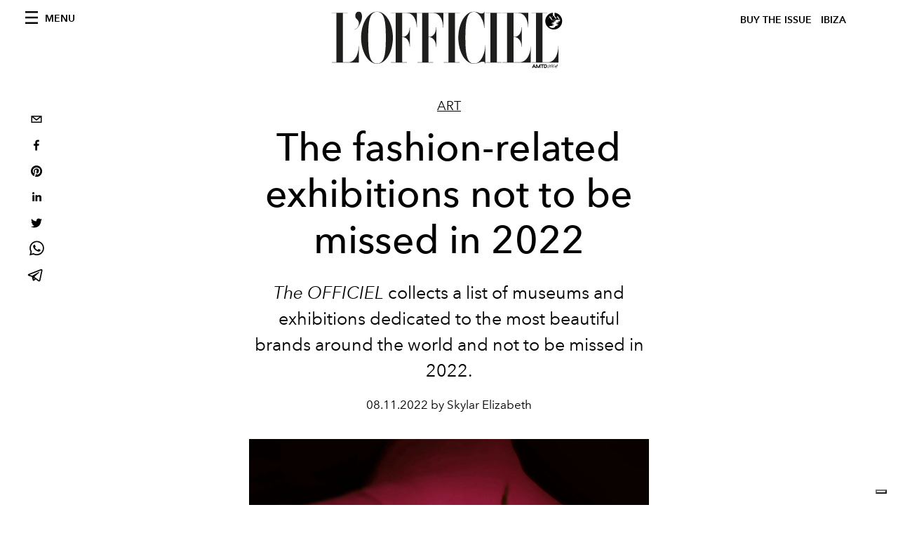

--- FILE ---
content_type: text/html; charset=utf-8
request_url: https://www.lofficielibiza.com/art/fashion-exhibitions-to-see-in-2022-to-know-summer
body_size: 24775
content:
<!DOCTYPE html><html lang="en"><head><meta name="viewport" content="width=device-width"/><meta charSet="utf-8"/><title>The fashion-related exhibitions not to be missed in 2022</title><meta property="og:title" content="The fashion-related exhibitions not to be missed in 2022"/><meta name="twitter:title" content="The fashion-related exhibitions not to be missed in 2022"/><meta name="description" content="Discover on L&#x27;Officiel Italia the museums, exhibitions and unmissable fashion to see during the summer 2022."/><meta property="og:description" content="Discover on L&#x27;Officiel Italia the museums, exhibitions and unmissable fashion to see during the summer 2022."/><meta name="twitter:description" content="Discover on L&#x27;Officiel Italia the museums, exhibitions and unmissable fashion to see during the summer 2022."/><meta property="og:image" content="https://www.datocms-assets.com/70938/1661681438-1657718292-1655318820-elsa-schiaparelli-museum-exhibition-paris-2.jpeg?auto=format&amp;fit=max&amp;w=1200"/><meta property="og:image:width" content="1200"/><meta property="og:image:height" content="1602"/><meta name="twitter:image" content="https://www.datocms-assets.com/70938/1661681438-1657718292-1655318820-elsa-schiaparelli-museum-exhibition-paris-2.jpeg?auto=format&amp;fit=max&amp;w=1200"/><meta property="og:locale" content="en"/><meta property="og:type" content="article"/><meta property="article:modified_time" content="2022-08-28T10:57:04Z"/><meta name="twitter:card" content="summary"/><meta name="robots" content="index,follow"/><meta name="googlebot" content="index,follow"/><meta property="og:url" content="https://www.lofficielibiza.com/art/fashion-exhibitions-to-see-in-2022-to-know-summer"/><link rel="canonical" href="https://www.lofficielibiza.com/art/fashion-exhibitions-to-see-in-2022-to-know-summer"/><script type="application/ld+json">{
    "@context": "https://schema.org",
    "@type": "Article",
    "mainEntityOfPage": {
      "@type": "WebPage",
      "@id": "https://www.lofficielibiza.com/art/fashion-exhibitions-to-see-in-2022-to-know-summer"
    },
    "headline": "The fashion-related exhibitions not to be missed in 2022",
    "image": [
      "https://www.datocms-assets.com/70938/1661681443-1657718298-1655318820-elsa-schiaparelli-museum-exhibition-paris-2.jpeg?auto=format%2Ccompress&cs=srgb"
     ],
    "datePublished": "2022-08-28T10:57:06.000Z",
    "dateModified": "2022-08-28T10:57:04.000Z",
    "author": {"@type": "Person","name": "Skylar Elizabeth"},
    "publisher": {
      "@type": "Organization",
      "name": "L&#39;Officiel",
      "logo": {
        "@type": "ImageObject",
        "url": "https://www.datocms-assets.com/39109/1615808428-logo-lofficiel-amtd.svg"
      }
    },
    "description": "Discover on LOfficiel Italia the museums, exhibitions and unmissable fashion to see during the summer 2022."
  }</script><meta name="next-head-count" content="21"/><link rel="apple-touch-icon" sizes="57x57" href="/favicon/apple-icon-57x57.png"/><link rel="apple-touch-icon" sizes="60x60" href="/favicon/apple-icon-60x60.png"/><link rel="apple-touch-icon" sizes="72x72" href="/favicon/apple-icon-72x72.png"/><link rel="apple-touch-icon" sizes="76x76" href="/favicon/apple-icon-76x76.png"/><link rel="apple-touch-icon" sizes="114x114" href="/favicon/apple-icon-114x114.png"/><link rel="apple-touch-icon" sizes="120x120" href="/favicon/apple-icon-120x120.png"/><link rel="apple-touch-icon" sizes="144x144" href="/favicon/apple-icon-144x144.png"/><link rel="apple-touch-icon" sizes="152x152" href="/favicon/apple-icon-152x152.png"/><link rel="apple-touch-icon" sizes="180x180" href="/favicon/apple-icon-180x180.png"/><link rel="icon" type="image/png" sizes="192x192" href="/favicon/android-icon-192x192.png"/><link rel="icon" type="image/png" sizes="32x32" href="/favicon/favicon-32x32.png"/><link rel="icon" type="image/png" sizes="96x96" href="/favicon/favicon-96x96.png"/><link rel="icon" type="image/png" sizes="16x16" href="/favicon/favicon-16x16.png"/><link rel="manifest" href="/favicon/site.webmanifest"/><link rel="mask-icon" href="/favicon/safari-pinned-tab.svg" color="#5bbad5"/><meta name="msapplication-TileColor" content="#da532c"/><meta name="msapplication-TileImage" content="/favicon/ms-icon-144x144.png"/><meta name="theme-color" content="#ffffff"/><meta name="facebook-domain-verification" content="my8ldgnnrivbk4xufd1tnhnd5lkl0x"/><link rel="preload" href="/_next/static/css/bd73d568c43221d4.css" as="style"/><link rel="stylesheet" href="/_next/static/css/bd73d568c43221d4.css" data-n-g=""/><link rel="preload" href="/_next/static/css/92dccaead4ed6abf.css" as="style"/><link rel="stylesheet" href="/_next/static/css/92dccaead4ed6abf.css" data-n-p=""/><noscript data-n-css=""></noscript><script defer="" nomodule="" src="/_next/static/chunks/polyfills-5cd94c89d3acac5f.js"></script><script src="//imasdk.googleapis.com/js/sdkloader/ima3.js" defer="" data-nscript="beforeInteractive"></script><script defer="" src="/_next/static/chunks/9163.a1894ce610469a41.js"></script><script defer="" src="/_next/static/chunks/204.67042251f087ef07.js"></script><script defer="" src="/_next/static/chunks/4666.0d335492c00d4b96.js"></script><script defer="" src="/_next/static/chunks/496.fa5c5b0ac05ac2d8.js"></script><script defer="" src="/_next/static/chunks/8267.5009df45396d5c75.js"></script><script defer="" src="/_next/static/chunks/4707.8f2f1b7d9244fd6f.js"></script><script src="/_next/static/chunks/webpack-e814ace421d95bf7.js" defer=""></script><script src="/_next/static/chunks/framework-dc961b6aa6a4810b.js" defer=""></script><script src="/_next/static/chunks/main-dfcd317d421010e6.js" defer=""></script><script src="/_next/static/chunks/pages/_app-2b5aa28d84d32bc9.js" defer=""></script><script src="/_next/static/chunks/7752-0ee45dbe579cac7a.js" defer=""></script><script src="/_next/static/chunks/7680-53bf0fb324c851f0.js" defer=""></script><script src="/_next/static/chunks/1162-45850e036faad960.js" defer=""></script><script src="/_next/static/chunks/6130-e546692bcb79011a.js" defer=""></script><script src="/_next/static/chunks/8569-3d4b7cc46403b650.js" defer=""></script><script src="/_next/static/chunks/8812-f49e49b5640365ab.js" defer=""></script><script src="/_next/static/chunks/5195-4b491862b7117635.js" defer=""></script><script src="/_next/static/chunks/pages/%5Bcategory%5D/%5Bslug%5D-ab0382f077150a1b.js" defer=""></script><script src="/_next/static/ab7da73021c0e35be725273e60e99a62aea004af/_buildManifest.js" defer=""></script><script src="/_next/static/ab7da73021c0e35be725273e60e99a62aea004af/_ssgManifest.js" defer=""></script><script src="/_next/static/ab7da73021c0e35be725273e60e99a62aea004af/_middlewareManifest.js" defer=""></script></head><body class="site-body body-main-channel"><noscript><iframe src="https://www.googletagmanager.com/ns.html?id=GTM-WZVG7N6" height="0" width="0" style="display:none;visibility:hidden"></iframe></noscript><div id="__next" data-reactroot=""><nav class="site-header"><div class="adv--topdesktop"><div class="_iub_cs_activate-inline adunitContainer"><div class="adBox"></div></div></div><div class="site-header__background"><progress class="site-header__progress" max="0" value="0"></progress><div class="wrap"><div class="site-header__content"><div class="site-header__left"><a class="site-header__nav-button"><i class="icon--hamburger"></i><span>Menu</span></a></div><a class="site-header__logo" title="L&#x27;Officiel ibiza" href="/"><img alt="L&#x27;Officiel ibiza" title="L&#x27;Officiel ibiza" class="logo" src="/images/logo-lofficiel-amtd.svg" width="390" height="90"/><img alt="L&#x27;Officiel ibiza" title="L&#x27;Officiel ibiza" class="logo--rev" src="/images/logo-lofficiel-rev-amtd.svg" width="390" height="90"/></a><div class="site-header__right"><a class="site-header__tenants-button" style="margin-right:6px" href="/issues">Buy The Issue</a><a class="site-header__tenants-button">ibiza</a><a class="site-header__channels-button hidden--on-lap"><span class="text"><div class="hidden--on-lap">ibiza</div></span></a></div></div></div></div></nav><nav class="aside-nav" id="main-nav"><div class="aside-nav__header"><a class="aside-nav__header__closer" title="Close navigation menu"><i class="icon--cross icon--large"></i></a></div><div class="aside-nav__content"><div class="space--bottom-2"><form action="/search" class="form--with-inline-button"><div class="form__field"><input type="text" id="search-box-input" name="query" placeholder="Search" required=""/><label for="search-box-input" class="input--hidden">Search</label></div><button class="button--small button--compact" aria-label="Search button"><i class="icon--search"></i></button></form></div><div class="space--bottom-1"><h6 class="aside-nav__content__title">Categories</h6></div><ul class="aside-nav__content__list"><li class="aside-nav__content__list__item"><a class="aside-nav__content__list__link" aria-label="Link for the category ibiza" href="/categories/ibiza">Ibiza </a></li><li class="aside-nav__content__list__item"><a class="aside-nav__content__list__link" aria-label="Link for the category portraits" href="/categories/portraits">Portraits </a></li><li class="aside-nav__content__list__item"><a class="aside-nav__content__list__link" aria-label="Link for the category fashion" href="/categories/fashion">Fashion</a></li><li class="aside-nav__content__list__item"><a class="aside-nav__content__list__link" aria-label="Link for the category people-of-ibiza" href="/categories/people-of-ibiza">People of Ibiza</a></li><li class="aside-nav__content__list__item"><a class="aside-nav__content__list__link" aria-label="Link for the category soul-spirituality" href="/categories/soul-spirituality">Soul</a></li><li class="aside-nav__content__list__item"><a class="aside-nav__content__list__link" aria-label="Link for the category art" href="/categories/art">Art</a></li><li class="aside-nav__content__list__item"><a class="aside-nav__content__list__link" aria-label="Link for the category music" href="/categories/music">Music </a></li><li class="aside-nav__content__list__item"><a class="aside-nav__content__list__link" aria-label="Link for the category design" href="/categories/design">Design</a></li><li class="aside-nav__content__list__item"><a class="aside-nav__content__list__link" aria-label="Link for the category beauty" href="/categories/beauty">Beauty</a></li><li class="aside-nav__content__list__item"><a class="aside-nav__content__list__link" aria-label="Link for the category hommes" href="/categories/hommes">Hommes</a></li><li class="aside-nav__content__list__item"><a class="aside-nav__content__list__link" aria-label="Link for the category culture" href="/categories/culture">Culture </a></li><li class="aside-nav__content__list__item"><a class="aside-nav__content__list__link" aria-label="Link for the category travel" href="/categories/travel">Travel</a></li><li class="aside-nav__content__list__item"><a class="aside-nav__content__list__link" aria-label="Link for the category food" href="/categories/food">Food </a></li><li class="aside-nav__content__list__item"><a class="aside-nav__content__list__link" aria-label="Link for the category weddings" href="/categories/weddings">Weddings</a></li><li class="aside-nav__content__list__item"><a href="https://www.lofficielcoffee.com" target="_blank" rel="noopener noreferrer" class="aside-nav__content__list__link" aria-label="L&#x27;Officiel Coffee">L&#x27;Officiel Coffee</a></li></ul></div><div class="aside-nav__footer"><div class="space--bottom-2"><div class="aside-nav__footer__logo"><span style="box-sizing:border-box;display:inline-block;overflow:hidden;width:initial;height:initial;background:none;opacity:1;border:0;margin:0;padding:0;position:relative;max-width:100%"><span style="box-sizing:border-box;display:block;width:initial;height:initial;background:none;opacity:1;border:0;margin:0;padding:0;max-width:100%"><img style="display:block;max-width:100%;width:initial;height:initial;background:none;opacity:1;border:0;margin:0;padding:0" alt="" aria-hidden="true" src="data:image/svg+xml,%3csvg%20xmlns=%27http://www.w3.org/2000/svg%27%20version=%271.1%27%20width=%27150%27%20height=%2734%27/%3e"/></span><img alt="L&#x27;Officiel ibiza" title="L&#x27;Officiel ibiza" src="[data-uri]" decoding="async" data-nimg="intrinsic" style="position:absolute;top:0;left:0;bottom:0;right:0;box-sizing:border-box;padding:0;border:none;margin:auto;display:block;width:0;height:0;min-width:100%;max-width:100%;min-height:100%;max-height:100%"/><noscript><img alt="L&#x27;Officiel ibiza" title="L&#x27;Officiel ibiza" srcSet="/images/logo-lofficiel-rev-amtd.svg 1x, /images/logo-lofficiel-rev-amtd.svg 2x" src="/images/logo-lofficiel-rev-amtd.svg" decoding="async" data-nimg="intrinsic" style="position:absolute;top:0;left:0;bottom:0;right:0;box-sizing:border-box;padding:0;border:none;margin:auto;display:block;width:0;height:0;min-width:100%;max-width:100%;min-height:100%;max-height:100%" loading="lazy"/></noscript></span></div></div><div class="space--bottom-1"><h6 class="aside-nav__footer__title"><a class="aside-nav__footer__title" href="/issues">Buy the Issue</a></h6><h6 class="aside-nav__footer__title"><a class="aside-nav__footer__title" href="/about">About</a></h6><h6 class="aside-nav__footer__title space--bottom-2"><a class="aside-nav__footer__title" href="/contacts">Contacts</a></h6><h6 class="aside-nav__footer__title">Follow us</h6><ul class="aside-nav__footer__inline-list"><li class="aside-nav__footer__inline-list__item"><a href="https://www.facebook.com/lofficielibiza" target="_blank" rel="noopener noreferrer" class="aside-nav__footer__inline-list__link" aria-label="Link for social handle facebook"><span>facebook</span><i class="icon--facebook"></i></a></li><li class="aside-nav__footer__inline-list__item"><a href="https://www.instagram.com/lofficielibiza" target="_blank" rel="noopener noreferrer" class="aside-nav__footer__inline-list__link" aria-label="Link for social handle instagram"><span>instagram</span><i class="icon--instagram"></i></a></li></ul></div></div></nav><nav class="aside-nav aside-nav--right aside-nav--rev" id="tenants-nav"><div class="aside-nav__header"><a class="aside-nav__header__closer" title="Close navigation menu"><i class="icon--cross icon--large"></i></a></div><div class="aside-nav__content"><ul class="aside-nav__content__list"><li class="aside-nav__content__list__item"><a class="aside-nav__content__list__link" href="https://www.lofficiel.com.ar" target="_blank" rel="noopener noreferrer">argentina</a></li><li class="aside-nav__content__list__item"><a class="aside-nav__content__list__link" href="https://lofficielbaltic.com" target="_blank" rel="noopener noreferrer">baltic</a></li><li class="aside-nav__content__list__item"><a class="aside-nav__content__list__link" href="https://www.lofficiel.be" target="_blank" rel="noopener noreferrer">belgium</a></li><li class="aside-nav__content__list__item"><a class="aside-nav__content__list__link" href="https://www.revistalofficiel.com.br" target="_blank" rel="noopener noreferrer">brazil</a></li><li class="aside-nav__content__list__item"><a class="aside-nav__content__list__link" href="https://www.lofficiel-canada.com" target="_blank" rel="noopener noreferrer">canada</a></li><li class="aside-nav__content__list__item"><a class="aside-nav__content__list__link" href="https://www.lofficielchile.com" target="_blank" rel="noopener noreferrer">chile</a></li><li class="aside-nav__content__list__item"><a class="aside-nav__content__list__link" href="https://www.lofficiel.com" target="_blank" rel="noopener noreferrer">france</a></li><li class="aside-nav__content__list__item"><a class="aside-nav__content__list__link" href="https://www.lofficielhk.com" target="_blank" rel="noopener noreferrer">hong kong sar</a></li><li class="aside-nav__content__list__item"><a class="aside-nav__content__list__link" href="https://www.lofficielibiza.com" target="_blank" rel="noopener noreferrer">ibiza</a></li><li class="aside-nav__content__list__item"><a class="aside-nav__content__list__link" href="https://www.lofficielitalia.com" target="_blank" rel="noopener noreferrer">italy</a></li><li class="aside-nav__content__list__item"><a class="aside-nav__content__list__link" href="https://www.lofficieljapan.com" target="_blank" rel="noopener noreferrer">japan</a></li><li class="aside-nav__content__list__item"><a class="aside-nav__content__list__link" href="https://www.lofficielkorea.com" target="_blank" rel="noopener noreferrer">korea</a></li><li class="aside-nav__content__list__item"><a class="aside-nav__content__list__link" href="https://lofficielbaltic.com/lv" target="_blank" rel="noopener noreferrer">latvia</a></li><li class="aside-nav__content__list__item"><a class="aside-nav__content__list__link" href="https://www.lofficielmalaysia.com" target="_blank" rel="noopener noreferrer">malaysia</a></li><li class="aside-nav__content__list__item"><a class="aside-nav__content__list__link" href="https://www.hommesmalaysia.com" target="_blank" rel="noopener noreferrer">malaysia hommes</a></li><li class="aside-nav__content__list__item"><a class="aside-nav__content__list__link" href="https://www.lofficielmexico.com" target="_blank" rel="noopener noreferrer">mexico</a></li><li class="aside-nav__content__list__item"><a class="aside-nav__content__list__link" href="https://www.lofficielmonaco.com/" target="_blank" rel="noopener noreferrer">monaco</a></li><li class="aside-nav__content__list__item"><a class="aside-nav__content__list__link" href="https://www.lofficielph.com" target="_blank" rel="noopener noreferrer">philippines</a></li><li class="aside-nav__content__list__item"><a class="aside-nav__content__list__link" href="https://www.lofficiel.com/categories/french-riviera" target="_blank" rel="noopener noreferrer">riviera</a></li><li class="aside-nav__content__list__item"><a class="aside-nav__content__list__link" href="https://www.lofficielsingapore.com" target="_blank" rel="noopener noreferrer">singapore</a></li><li class="aside-nav__content__list__item"><a class="aside-nav__content__list__link" href="https://www.hommessingapore.com" target="_blank" rel="noopener noreferrer">singapore hommes</a></li><li class="aside-nav__content__list__item"><a class="aside-nav__content__list__link" href="https://www.lofficielstbarth.com" target="_blank" rel="noopener noreferrer">st. barth</a></li><li class="aside-nav__content__list__item"><a class="aside-nav__content__list__link" href="https://www.lofficiel.es" target="_blank" rel="noopener noreferrer">spain</a></li><li class="aside-nav__content__list__item"><a class="aside-nav__content__list__link" href="https://www.lofficiel.ch" target="_blank" rel="noopener noreferrer">switzerland</a></li><li class="aside-nav__content__list__item"><a class="aside-nav__content__list__link" href="https://www.lofficiel.com.tr" target="_blank" rel="noopener noreferrer">turkey</a></li><li class="aside-nav__content__list__item"><a class="aside-nav__content__list__link" href="https://www.lofficiel.co.uk" target="_blank" rel="noopener noreferrer">uk</a></li><li class="aside-nav__content__list__item"><a class="aside-nav__content__list__link" href="https://www.lofficielusa.com" target="_blank" rel="noopener noreferrer">usa</a></li><li class="aside-nav__content__list__item"><a class="aside-nav__content__list__link" href="https://www.lofficielvietnam.com/" target="_blank" rel="noopener noreferrer">vietnam</a></li></ul></div></nav><main class="site-content"><div class="wrap--on-fullhd"><div class="site-background"><div class="wrap--full"><div class="site-content__spacer"><article class="article-layout"><aside class="article-layout__left"><div class="article-layout__toolbar"><div class="article-layout__toolbar__item"><div class="social-share-button"><button aria-label="email" class="react-share__ShareButton" style="background-color:transparent;border:none;padding:0;font:inherit;color:inherit;cursor:pointer"><svg viewBox="0 0 64 64" width="32" height="32"><rect width="64" height="64" rx="0" ry="0" fill="#7f7f7f" style="fill:white"></rect><path d="M17,22v20h30V22H17z M41.1,25L32,32.1L22.9,25H41.1z M20,39V26.6l12,9.3l12-9.3V39H20z" fill="black"></path></svg></button><button aria-label="facebook" class="react-share__ShareButton" style="background-color:transparent;border:none;padding:0;font:inherit;color:inherit;cursor:pointer"><svg viewBox="0 0 64 64" width="32" height="32"><rect width="64" height="64" rx="0" ry="0" fill="#3b5998" style="fill:white"></rect><path d="M34.1,47V33.3h4.6l0.7-5.3h-5.3v-3.4c0-1.5,0.4-2.6,2.6-2.6l2.8,0v-4.8c-0.5-0.1-2.2-0.2-4.1-0.2 c-4.1,0-6.9,2.5-6.9,7V28H24v5.3h4.6V47H34.1z" fill="black"></path></svg></button><button aria-label="pinterest" class="react-share__ShareButton" style="background-color:transparent;border:none;padding:0;font:inherit;color:inherit;cursor:pointer"><svg viewBox="0 0 64 64" width="32" height="32"><rect width="64" height="64" rx="0" ry="0" fill="#cb2128" style="fill:white"></rect><path d="M32,16c-8.8,0-16,7.2-16,16c0,6.6,3.9,12.2,9.6,14.7c0-1.1,0-2.5,0.3-3.7 c0.3-1.3,2.1-8.7,2.1-8.7s-0.5-1-0.5-2.5c0-2.4,1.4-4.1,3.1-4.1c1.5,0,2.2,1.1,2.2,2.4c0,1.5-0.9,3.7-1.4,5.7 c-0.4,1.7,0.9,3.1,2.5,3.1c3,0,5.1-3.9,5.1-8.5c0-3.5-2.4-6.1-6.7-6.1c-4.9,0-7.9,3.6-7.9,7.7c0,1.4,0.4,2.4,1.1,3.1 c0.3,0.3,0.3,0.5,0.2,0.9c-0.1,0.3-0.3,1-0.3,1.3c-0.1,0.4-0.4,0.6-0.8,0.4c-2.2-0.9-3.3-3.4-3.3-6.1c0-4.5,3.8-10,11.4-10 c6.1,0,10.1,4.4,10.1,9.2c0,6.3-3.5,11-8.6,11c-1.7,0-3.4-0.9-3.9-2c0,0-0.9,3.7-1.1,4.4c-0.3,1.2-1,2.5-1.6,3.4 c1.4,0.4,3,0.7,4.5,0.7c8.8,0,16-7.2,16-16C48,23.2,40.8,16,32,16z" fill="black"></path></svg></button><button aria-label="linkedin" class="react-share__ShareButton" style="background-color:transparent;border:none;padding:0;font:inherit;color:inherit;cursor:pointer"><svg viewBox="0 0 64 64" width="32" height="32"><rect width="64" height="64" rx="0" ry="0" fill="#007fb1" style="fill:white"></rect><path d="M20.4,44h5.4V26.6h-5.4V44z M23.1,18c-1.7,0-3.1,1.4-3.1,3.1c0,1.7,1.4,3.1,3.1,3.1 c1.7,0,3.1-1.4,3.1-3.1C26.2,19.4,24.8,18,23.1,18z M39.5,26.2c-2.6,0-4.4,1.4-5.1,2.8h-0.1v-2.4h-5.2V44h5.4v-8.6 c0-2.3,0.4-4.5,3.2-4.5c2.8,0,2.8,2.6,2.8,4.6V44H46v-9.5C46,29.8,45,26.2,39.5,26.2z" fill="black"></path></svg></button><button aria-label="twitter" class="react-share__ShareButton" style="background-color:transparent;border:none;padding:0;font:inherit;color:inherit;cursor:pointer"><svg viewBox="0 0 64 64" width="32" height="32"><rect width="64" height="64" rx="0" ry="0" fill="#00aced" style="fill:white"></rect><path d="M48,22.1c-1.2,0.5-2.4,0.9-3.8,1c1.4-0.8,2.4-2.1,2.9-3.6c-1.3,0.8-2.7,1.3-4.2,1.6 C41.7,19.8,40,19,38.2,19c-3.6,0-6.6,2.9-6.6,6.6c0,0.5,0.1,1,0.2,1.5c-5.5-0.3-10.3-2.9-13.5-6.9c-0.6,1-0.9,2.1-0.9,3.3 c0,2.3,1.2,4.3,2.9,5.5c-1.1,0-2.1-0.3-3-0.8c0,0,0,0.1,0,0.1c0,3.2,2.3,5.8,5.3,6.4c-0.6,0.1-1.1,0.2-1.7,0.2c-0.4,0-0.8,0-1.2-0.1 c0.8,2.6,3.3,4.5,6.1,4.6c-2.2,1.8-5.1,2.8-8.2,2.8c-0.5,0-1.1,0-1.6-0.1c2.9,1.9,6.4,2.9,10.1,2.9c12.1,0,18.7-10,18.7-18.7 c0-0.3,0-0.6,0-0.8C46,24.5,47.1,23.4,48,22.1z" fill="black"></path></svg></button><button aria-label="whatsapp" class="react-share__ShareButton" style="background-color:transparent;border:none;padding:0;font:inherit;color:inherit;cursor:pointer"><svg viewBox="0 0 64 64" width="32" height="32"><rect width="64" height="64" rx="0" ry="0" fill="#25D366" style="fill:white"></rect><path d="m42.32286,33.93287c-0.5178,-0.2589 -3.04726,-1.49644 -3.52105,-1.66732c-0.4712,-0.17346 -0.81554,-0.2589 -1.15987,0.2589c-0.34175,0.51004 -1.33075,1.66474 -1.63108,2.00648c-0.30032,0.33658 -0.60064,0.36247 -1.11327,0.12945c-0.5178,-0.2589 -2.17994,-0.80259 -4.14759,-2.56312c-1.53269,-1.37217 -2.56312,-3.05503 -2.86603,-3.57283c-0.30033,-0.5178 -0.03366,-0.80259 0.22524,-1.06149c0.23301,-0.23301 0.5178,-0.59547 0.7767,-0.90616c0.25372,-0.31068 0.33657,-0.5178 0.51262,-0.85437c0.17088,-0.36246 0.08544,-0.64725 -0.04402,-0.90615c-0.12945,-0.2589 -1.15987,-2.79613 -1.58964,-3.80584c-0.41424,-1.00971 -0.84142,-0.88027 -1.15987,-0.88027c-0.29773,-0.02588 -0.64208,-0.02588 -0.98382,-0.02588c-0.34693,0 -0.90616,0.12945 -1.37736,0.62136c-0.4712,0.5178 -1.80194,1.76053 -1.80194,4.27186c0,2.51134 1.84596,4.945 2.10227,5.30747c0.2589,0.33657 3.63497,5.51458 8.80262,7.74113c1.23237,0.5178 2.1903,0.82848 2.94111,1.08738c1.23237,0.38836 2.35599,0.33657 3.24402,0.20712c0.99159,-0.15534 3.04985,-1.24272 3.47963,-2.45956c0.44013,-1.21683 0.44013,-2.22654 0.31068,-2.45955c-0.12945,-0.23301 -0.46601,-0.36247 -0.98382,-0.59548m-9.40068,12.84407l-0.02589,0c-3.05503,0 -6.08417,-0.82849 -8.72495,-2.38189l-0.62136,-0.37023l-6.47252,1.68286l1.73463,-6.29129l-0.41424,-0.64725c-1.70875,-2.71846 -2.6149,-5.85116 -2.6149,-9.07706c0,-9.39809 7.68934,-17.06155 17.15993,-17.06155c4.58253,0 8.88029,1.78642 12.11655,5.02268c3.23625,3.21036 5.02267,7.50812 5.02267,12.06476c-0.0078,9.3981 -7.69712,17.06155 -17.14699,17.06155m14.58906,-31.58846c-3.93529,-3.80584 -9.1133,-5.95471 -14.62789,-5.95471c-11.36055,0 -20.60848,9.2065 -20.61625,20.52564c0,3.61684 0.94757,7.14565 2.75211,10.26282l-2.92557,10.63564l10.93337,-2.85309c3.0136,1.63108 6.4052,2.4958 9.85634,2.49839l0.01037,0c11.36574,0 20.61884,-9.2091 20.62403,-20.53082c0,-5.48093 -2.14111,-10.64081 -6.03239,-14.51915" fill="black"></path></svg></button><button aria-label="telegram" class="react-share__ShareButton" style="background-color:transparent;border:none;padding:0;font:inherit;color:inherit;cursor:pointer"><svg viewBox="0 0 64 64" width="32" height="32"><rect width="64" height="64" rx="0" ry="0" fill="#37aee2" style="fill:white"></rect><path d="m45.90873,15.44335c-0.6901,-0.0281 -1.37668,0.14048 -1.96142,0.41265c-0.84989,0.32661 -8.63939,3.33986 -16.5237,6.39174c-3.9685,1.53296 -7.93349,3.06593 -10.98537,4.24067c-3.05012,1.1765 -5.34694,2.05098 -5.4681,2.09312c-0.80775,0.28096 -1.89996,0.63566 -2.82712,1.72788c-0.23354,0.27218 -0.46884,0.62161 -0.58825,1.10275c-0.11941,0.48114 -0.06673,1.09222 0.16682,1.5716c0.46533,0.96052 1.25376,1.35737 2.18443,1.71383c3.09051,0.99037 6.28638,1.93508 8.93263,2.8236c0.97632,3.44171 1.91401,6.89571 2.84116,10.34268c0.30554,0.69185 0.97105,0.94823 1.65764,0.95525l-0.00351,0.03512c0,0 0.53908,0.05268 1.06412,-0.07375c0.52679,-0.12292 1.18879,-0.42846 1.79109,-0.99212c0.662,-0.62161 2.45836,-2.38812 3.47683,-3.38552l7.6736,5.66477l0.06146,0.03512c0,0 0.84989,0.59703 2.09312,0.68132c0.62161,0.04214 1.4399,-0.07726 2.14229,-0.59176c0.70766,-0.51626 1.1765,-1.34683 1.396,-2.29506c0.65673,-2.86224 5.00979,-23.57745 5.75257,-27.00686l-0.02107,0.08077c0.51977,-1.93157 0.32837,-3.70159 -0.87096,-4.74991c-0.60054,-0.52152 -1.2924,-0.7498 -1.98425,-0.77965l0,0.00176zm-0.2072,3.29069c0.04741,0.0439 0.0439,0.0439 0.00351,0.04741c-0.01229,-0.00351 0.14048,0.2072 -0.15804,1.32576l-0.01229,0.04214l-0.00878,0.03863c-0.75858,3.50668 -5.15554,24.40802 -5.74203,26.96472c-0.08077,0.34417 -0.11414,0.31959 -0.09482,0.29852c-0.1756,-0.02634 -0.50045,-0.16506 -0.52679,-0.1756l-13.13468,-9.70175c4.4988,-4.33199 9.09945,-8.25307 13.744,-12.43229c0.8218,-0.41265 0.68483,-1.68573 -0.29852,-1.70681c-1.04305,0.24584 -1.92279,0.99564 -2.8798,1.47502c-5.49971,3.2626 -11.11882,6.13186 -16.55882,9.49279c-2.792,-0.97105 -5.57873,-1.77704 -8.15298,-2.57601c2.2336,-0.89555 4.00889,-1.55579 5.75608,-2.23009c3.05188,-1.1765 7.01687,-2.7042 10.98537,-4.24067c7.94051,-3.06944 15.92667,-6.16346 16.62028,-6.43037l0.05619,-0.02283l0.05268,-0.02283c0.19316,-0.0878 0.30378,-0.09658 0.35471,-0.10009c0,0 -0.01756,-0.05795 -0.00351,-0.04566l-0.00176,0zm-20.91715,22.0638l2.16687,1.60145c-0.93418,0.91311 -1.81743,1.77353 -2.45485,2.38812l0.28798,-3.98957" fill="black"></path></svg></button></div></div></div><div class="adv--left-sidebar"><div class="_iub_cs_activate-inline adunitContainer"><div class="adBox"></div></div></div></aside><section class="article-layout__main"><div class="space--bottom-3"><header class="hero--center"><div class="hero__body"><a class="hero__pretitle" title="Art" href="/categories/art">Art</a><h1 class="hero__title">The fashion-related exhibitions not to be missed in 2022</h1><div class="hero__text"><p><em>The OFFICIEL</em> collects a list of museums and exhibitions dedicated to the most beautiful brands around the world and not to be missed in 2022.</p></div><div class="hero__footer">08.11.2022 by Skylar Elizabeth</div><div class="hero__toolbar"><div class="hero__toolbar__item"><div class="social-share-button"><button aria-label="email" class="react-share__ShareButton" style="background-color:transparent;border:none;padding:0;font:inherit;color:inherit;cursor:pointer"><svg viewBox="0 0 64 64" width="32" height="32"><rect width="64" height="64" rx="0" ry="0" fill="#7f7f7f" style="fill:white"></rect><path d="M17,22v20h30V22H17z M41.1,25L32,32.1L22.9,25H41.1z M20,39V26.6l12,9.3l12-9.3V39H20z" fill="black"></path></svg></button><button aria-label="facebook" class="react-share__ShareButton" style="background-color:transparent;border:none;padding:0;font:inherit;color:inherit;cursor:pointer"><svg viewBox="0 0 64 64" width="32" height="32"><rect width="64" height="64" rx="0" ry="0" fill="#3b5998" style="fill:white"></rect><path d="M34.1,47V33.3h4.6l0.7-5.3h-5.3v-3.4c0-1.5,0.4-2.6,2.6-2.6l2.8,0v-4.8c-0.5-0.1-2.2-0.2-4.1-0.2 c-4.1,0-6.9,2.5-6.9,7V28H24v5.3h4.6V47H34.1z" fill="black"></path></svg></button><button aria-label="pinterest" class="react-share__ShareButton" style="background-color:transparent;border:none;padding:0;font:inherit;color:inherit;cursor:pointer"><svg viewBox="0 0 64 64" width="32" height="32"><rect width="64" height="64" rx="0" ry="0" fill="#cb2128" style="fill:white"></rect><path d="M32,16c-8.8,0-16,7.2-16,16c0,6.6,3.9,12.2,9.6,14.7c0-1.1,0-2.5,0.3-3.7 c0.3-1.3,2.1-8.7,2.1-8.7s-0.5-1-0.5-2.5c0-2.4,1.4-4.1,3.1-4.1c1.5,0,2.2,1.1,2.2,2.4c0,1.5-0.9,3.7-1.4,5.7 c-0.4,1.7,0.9,3.1,2.5,3.1c3,0,5.1-3.9,5.1-8.5c0-3.5-2.4-6.1-6.7-6.1c-4.9,0-7.9,3.6-7.9,7.7c0,1.4,0.4,2.4,1.1,3.1 c0.3,0.3,0.3,0.5,0.2,0.9c-0.1,0.3-0.3,1-0.3,1.3c-0.1,0.4-0.4,0.6-0.8,0.4c-2.2-0.9-3.3-3.4-3.3-6.1c0-4.5,3.8-10,11.4-10 c6.1,0,10.1,4.4,10.1,9.2c0,6.3-3.5,11-8.6,11c-1.7,0-3.4-0.9-3.9-2c0,0-0.9,3.7-1.1,4.4c-0.3,1.2-1,2.5-1.6,3.4 c1.4,0.4,3,0.7,4.5,0.7c8.8,0,16-7.2,16-16C48,23.2,40.8,16,32,16z" fill="black"></path></svg></button><button aria-label="linkedin" class="react-share__ShareButton" style="background-color:transparent;border:none;padding:0;font:inherit;color:inherit;cursor:pointer"><svg viewBox="0 0 64 64" width="32" height="32"><rect width="64" height="64" rx="0" ry="0" fill="#007fb1" style="fill:white"></rect><path d="M20.4,44h5.4V26.6h-5.4V44z M23.1,18c-1.7,0-3.1,1.4-3.1,3.1c0,1.7,1.4,3.1,3.1,3.1 c1.7,0,3.1-1.4,3.1-3.1C26.2,19.4,24.8,18,23.1,18z M39.5,26.2c-2.6,0-4.4,1.4-5.1,2.8h-0.1v-2.4h-5.2V44h5.4v-8.6 c0-2.3,0.4-4.5,3.2-4.5c2.8,0,2.8,2.6,2.8,4.6V44H46v-9.5C46,29.8,45,26.2,39.5,26.2z" fill="black"></path></svg></button><button aria-label="twitter" class="react-share__ShareButton" style="background-color:transparent;border:none;padding:0;font:inherit;color:inherit;cursor:pointer"><svg viewBox="0 0 64 64" width="32" height="32"><rect width="64" height="64" rx="0" ry="0" fill="#00aced" style="fill:white"></rect><path d="M48,22.1c-1.2,0.5-2.4,0.9-3.8,1c1.4-0.8,2.4-2.1,2.9-3.6c-1.3,0.8-2.7,1.3-4.2,1.6 C41.7,19.8,40,19,38.2,19c-3.6,0-6.6,2.9-6.6,6.6c0,0.5,0.1,1,0.2,1.5c-5.5-0.3-10.3-2.9-13.5-6.9c-0.6,1-0.9,2.1-0.9,3.3 c0,2.3,1.2,4.3,2.9,5.5c-1.1,0-2.1-0.3-3-0.8c0,0,0,0.1,0,0.1c0,3.2,2.3,5.8,5.3,6.4c-0.6,0.1-1.1,0.2-1.7,0.2c-0.4,0-0.8,0-1.2-0.1 c0.8,2.6,3.3,4.5,6.1,4.6c-2.2,1.8-5.1,2.8-8.2,2.8c-0.5,0-1.1,0-1.6-0.1c2.9,1.9,6.4,2.9,10.1,2.9c12.1,0,18.7-10,18.7-18.7 c0-0.3,0-0.6,0-0.8C46,24.5,47.1,23.4,48,22.1z" fill="black"></path></svg></button><button aria-label="whatsapp" class="react-share__ShareButton" style="background-color:transparent;border:none;padding:0;font:inherit;color:inherit;cursor:pointer"><svg viewBox="0 0 64 64" width="32" height="32"><rect width="64" height="64" rx="0" ry="0" fill="#25D366" style="fill:white"></rect><path d="m42.32286,33.93287c-0.5178,-0.2589 -3.04726,-1.49644 -3.52105,-1.66732c-0.4712,-0.17346 -0.81554,-0.2589 -1.15987,0.2589c-0.34175,0.51004 -1.33075,1.66474 -1.63108,2.00648c-0.30032,0.33658 -0.60064,0.36247 -1.11327,0.12945c-0.5178,-0.2589 -2.17994,-0.80259 -4.14759,-2.56312c-1.53269,-1.37217 -2.56312,-3.05503 -2.86603,-3.57283c-0.30033,-0.5178 -0.03366,-0.80259 0.22524,-1.06149c0.23301,-0.23301 0.5178,-0.59547 0.7767,-0.90616c0.25372,-0.31068 0.33657,-0.5178 0.51262,-0.85437c0.17088,-0.36246 0.08544,-0.64725 -0.04402,-0.90615c-0.12945,-0.2589 -1.15987,-2.79613 -1.58964,-3.80584c-0.41424,-1.00971 -0.84142,-0.88027 -1.15987,-0.88027c-0.29773,-0.02588 -0.64208,-0.02588 -0.98382,-0.02588c-0.34693,0 -0.90616,0.12945 -1.37736,0.62136c-0.4712,0.5178 -1.80194,1.76053 -1.80194,4.27186c0,2.51134 1.84596,4.945 2.10227,5.30747c0.2589,0.33657 3.63497,5.51458 8.80262,7.74113c1.23237,0.5178 2.1903,0.82848 2.94111,1.08738c1.23237,0.38836 2.35599,0.33657 3.24402,0.20712c0.99159,-0.15534 3.04985,-1.24272 3.47963,-2.45956c0.44013,-1.21683 0.44013,-2.22654 0.31068,-2.45955c-0.12945,-0.23301 -0.46601,-0.36247 -0.98382,-0.59548m-9.40068,12.84407l-0.02589,0c-3.05503,0 -6.08417,-0.82849 -8.72495,-2.38189l-0.62136,-0.37023l-6.47252,1.68286l1.73463,-6.29129l-0.41424,-0.64725c-1.70875,-2.71846 -2.6149,-5.85116 -2.6149,-9.07706c0,-9.39809 7.68934,-17.06155 17.15993,-17.06155c4.58253,0 8.88029,1.78642 12.11655,5.02268c3.23625,3.21036 5.02267,7.50812 5.02267,12.06476c-0.0078,9.3981 -7.69712,17.06155 -17.14699,17.06155m14.58906,-31.58846c-3.93529,-3.80584 -9.1133,-5.95471 -14.62789,-5.95471c-11.36055,0 -20.60848,9.2065 -20.61625,20.52564c0,3.61684 0.94757,7.14565 2.75211,10.26282l-2.92557,10.63564l10.93337,-2.85309c3.0136,1.63108 6.4052,2.4958 9.85634,2.49839l0.01037,0c11.36574,0 20.61884,-9.2091 20.62403,-20.53082c0,-5.48093 -2.14111,-10.64081 -6.03239,-14.51915" fill="black"></path></svg></button><button aria-label="telegram" class="react-share__ShareButton" style="background-color:transparent;border:none;padding:0;font:inherit;color:inherit;cursor:pointer"><svg viewBox="0 0 64 64" width="32" height="32"><rect width="64" height="64" rx="0" ry="0" fill="#37aee2" style="fill:white"></rect><path d="m45.90873,15.44335c-0.6901,-0.0281 -1.37668,0.14048 -1.96142,0.41265c-0.84989,0.32661 -8.63939,3.33986 -16.5237,6.39174c-3.9685,1.53296 -7.93349,3.06593 -10.98537,4.24067c-3.05012,1.1765 -5.34694,2.05098 -5.4681,2.09312c-0.80775,0.28096 -1.89996,0.63566 -2.82712,1.72788c-0.23354,0.27218 -0.46884,0.62161 -0.58825,1.10275c-0.11941,0.48114 -0.06673,1.09222 0.16682,1.5716c0.46533,0.96052 1.25376,1.35737 2.18443,1.71383c3.09051,0.99037 6.28638,1.93508 8.93263,2.8236c0.97632,3.44171 1.91401,6.89571 2.84116,10.34268c0.30554,0.69185 0.97105,0.94823 1.65764,0.95525l-0.00351,0.03512c0,0 0.53908,0.05268 1.06412,-0.07375c0.52679,-0.12292 1.18879,-0.42846 1.79109,-0.99212c0.662,-0.62161 2.45836,-2.38812 3.47683,-3.38552l7.6736,5.66477l0.06146,0.03512c0,0 0.84989,0.59703 2.09312,0.68132c0.62161,0.04214 1.4399,-0.07726 2.14229,-0.59176c0.70766,-0.51626 1.1765,-1.34683 1.396,-2.29506c0.65673,-2.86224 5.00979,-23.57745 5.75257,-27.00686l-0.02107,0.08077c0.51977,-1.93157 0.32837,-3.70159 -0.87096,-4.74991c-0.60054,-0.52152 -1.2924,-0.7498 -1.98425,-0.77965l0,0.00176zm-0.2072,3.29069c0.04741,0.0439 0.0439,0.0439 0.00351,0.04741c-0.01229,-0.00351 0.14048,0.2072 -0.15804,1.32576l-0.01229,0.04214l-0.00878,0.03863c-0.75858,3.50668 -5.15554,24.40802 -5.74203,26.96472c-0.08077,0.34417 -0.11414,0.31959 -0.09482,0.29852c-0.1756,-0.02634 -0.50045,-0.16506 -0.52679,-0.1756l-13.13468,-9.70175c4.4988,-4.33199 9.09945,-8.25307 13.744,-12.43229c0.8218,-0.41265 0.68483,-1.68573 -0.29852,-1.70681c-1.04305,0.24584 -1.92279,0.99564 -2.8798,1.47502c-5.49971,3.2626 -11.11882,6.13186 -16.55882,9.49279c-2.792,-0.97105 -5.57873,-1.77704 -8.15298,-2.57601c2.2336,-0.89555 4.00889,-1.55579 5.75608,-2.23009c3.05188,-1.1765 7.01687,-2.7042 10.98537,-4.24067c7.94051,-3.06944 15.92667,-6.16346 16.62028,-6.43037l0.05619,-0.02283l0.05268,-0.02283c0.19316,-0.0878 0.30378,-0.09658 0.35471,-0.10009c0,0 -0.01756,-0.05795 -0.00351,-0.04566l-0.00176,0zm-20.91715,22.0638l2.16687,1.60145c-0.93418,0.91311 -1.81743,1.77353 -2.45485,2.38812l0.28798,-3.98957" fill="black"></path></svg></button></div></div></div></div><figure class="article-layout__figure--extra-wrap"><span style="box-sizing:border-box;display:inline-block;overflow:hidden;width:initial;height:initial;background:none;opacity:1;border:0;margin:0;padding:0;position:relative;max-width:100%"><span style="box-sizing:border-box;display:block;width:initial;height:initial;background:none;opacity:1;border:0;margin:0;padding:0;max-width:100%"><img style="display:block;max-width:100%;width:initial;height:initial;background:none;opacity:1;border:0;margin:0;padding:0" alt="" aria-hidden="true" src="data:image/svg+xml,%3csvg%20xmlns=%27http://www.w3.org/2000/svg%27%20version=%271.1%27%20width=%272000%27%20height=%272670%27/%3e"/></span><img alt="" src="[data-uri]" decoding="async" data-nimg="intrinsic" style="position:absolute;top:0;left:0;bottom:0;right:0;box-sizing:border-box;padding:0;border:none;margin:auto;display:block;width:0;height:0;min-width:100%;max-width:100%;min-height:100%;max-height:100%;filter:blur(20px);background-size:cover;background-image:url(&quot;[data-uri]&quot;);background-position:0% 0%"/><noscript><img alt="" srcSet="/_next/image?url=https%3A%2F%2Fwww.datocms-assets.com%2F70938%2F1661681443-1657718298-1655318820-elsa-schiaparelli-museum-exhibition-paris-2.jpeg%3Fauto%3Dformat%252Ccompress%26cs%3Dsrgb&amp;w=2048&amp;q=75 1x, /_next/image?url=https%3A%2F%2Fwww.datocms-assets.com%2F70938%2F1661681443-1657718298-1655318820-elsa-schiaparelli-museum-exhibition-paris-2.jpeg%3Fauto%3Dformat%252Ccompress%26cs%3Dsrgb&amp;w=3840&amp;q=75 2x" src="/_next/image?url=https%3A%2F%2Fwww.datocms-assets.com%2F70938%2F1661681443-1657718298-1655318820-elsa-schiaparelli-museum-exhibition-paris-2.jpeg%3Fauto%3Dformat%252Ccompress%26cs%3Dsrgb&amp;w=3840&amp;q=75" decoding="async" data-nimg="intrinsic" style="position:absolute;top:0;left:0;bottom:0;right:0;box-sizing:border-box;padding:0;border:none;margin:auto;display:block;width:0;height:0;min-width:100%;max-width:100%;min-height:100%;max-height:100%" loading="lazy"/></noscript></span></figure><div class="space--both-2"><div class="adv--topdesktop"><div class="article-layout__figure--extra-wrap _iub_cs_activate-inline adunitContainer"><div class="adBox"></div></div></div></div></header></div><div class="space--both-4 article-layout__figure--extra-wrap"><div class="adv--topdesktop"><div class="adunitContainer"><div class="adBox"></div></div></div></div><section><div class=""><div class="_iub_cs_activate-inline adv--mobile-250-mobile adunitContainer"><div class="adBox"></div></div></div><div class="space--both-5"><div style="display:flex;justify-content:center"><div style="overflow:hidden;width:100%;height:400;border-radius:3px;max-width:550px" class="rsme-embed rsme-instagram-embed a5a2e315-c9bc-428e-96e0-3cf1bf3cccbc"><style class="">
        .rsme-embed .rsme-d-none {
          display: none;
        }
    
        .rsme-embed .twitter-tweet {
          margin: 0 !important;
        }
    
        .rsme-embed blockquote {
          margin: 0 !important;
          padding: 0 !important;
        }

        .rsme-embed.rsme-facebook-embed .fb-post iframe {
          width: 100% !important;
        }

        .rsme-embed.rsme-facebook-embed .fb-post span {
          width: 100% !important;
        }
      </style><blockquote class="instagram-media" data-instgrm-permalink="https://www.instagram.com/p/CfE2TQIlz0i/?utm_source=ig_embed&amp;utm_campaign=loading" data-instgrm-version="14" data-instgrm-captioned="true" data-width="100%" style="width:calc(100% - 2px)"><div id="a5a2e315-c9bc-428e-96e0-3cf1bf3cccbc" class="instagram-media-pre-embed rsme-d-none"> </div></blockquote></div></div></div><div class=""><div class="_iub_cs_activate-inline adv--mobile-250-mobile adunitContainer"><div class="adBox"></div></div></div><div class="space--both-5"><div style="display:flex;justify-content:center"><div style="overflow:hidden;width:100%;height:700;border-radius:3px;max-width:550px" class="rsme-embed rsme-instagram-embed e327a257-abe9-4bef-ada7-a9588b2ad632"><style class="">
        .rsme-embed .rsme-d-none {
          display: none;
        }
    
        .rsme-embed .twitter-tweet {
          margin: 0 !important;
        }
    
        .rsme-embed blockquote {
          margin: 0 !important;
          padding: 0 !important;
        }

        .rsme-embed.rsme-facebook-embed .fb-post iframe {
          width: 100% !important;
        }

        .rsme-embed.rsme-facebook-embed .fb-post span {
          width: 100% !important;
        }
      </style><blockquote class="instagram-media" data-instgrm-permalink="https://www.instagram.com/p/CfcQnaXOiae/?utm_source=ig_embed&amp;utm_campaign=loading" data-instgrm-version="14" data-instgrm-captioned="true" data-width="100%" style="width:calc(100% - 2px)"><div id="e327a257-abe9-4bef-ada7-a9588b2ad632" class="instagram-media-pre-embed rsme-d-none"> </div></blockquote></div></div></div><div class=""><div class="_iub_cs_activate-inline adv--mobile-250-mobile adunitContainer"><div class="adBox"></div></div></div><div class=""><div class="_iub_cs_activate-inline adv--mobile-250-mobile adunitContainer"><div class="adBox"></div></div></div><div class=""><div class="_iub_cs_activate-inline adv--mobile-250-mobile adunitContainer"><div class="adBox"></div></div></div><div class=""><div class="_iub_cs_activate-inline adv--mobile-250-mobile adunitContainer"><div class="adBox"></div></div></div><div class=""><div class="_iub_cs_activate-inline adv--mobile-250-mobile adunitContainer"><div class="adBox"></div></div></div><div class="space--both-5"><div style="display:flex;justify-content:center"><div style="overflow:hidden;width:100%;height:700;border-radius:3px;max-width:550px" class="rsme-embed rsme-instagram-embed 56dc8e2a-8ccd-4703-8342-bf3dcb4fbc64"><style class="">
        .rsme-embed .rsme-d-none {
          display: none;
        }
    
        .rsme-embed .twitter-tweet {
          margin: 0 !important;
        }
    
        .rsme-embed blockquote {
          margin: 0 !important;
          padding: 0 !important;
        }

        .rsme-embed.rsme-facebook-embed .fb-post iframe {
          width: 100% !important;
        }

        .rsme-embed.rsme-facebook-embed .fb-post span {
          width: 100% !important;
        }
      </style><blockquote class="instagram-media" data-instgrm-permalink="https://www.instagram.com/p/CZjBUuzj9mB/?utm_source=ig_embed&amp;utm_campaign=loading" data-instgrm-version="14" data-instgrm-captioned="true" data-width="100%" style="width:calc(100% - 2px)"><div id="56dc8e2a-8ccd-4703-8342-bf3dcb4fbc64" class="instagram-media-pre-embed rsme-d-none"> </div></blockquote></div></div></div><div class=""><div class="_iub_cs_activate-inline adv--mobile-250-mobile adunitContainer"><div class="adBox"></div></div></div><div class=""><div class="_iub_cs_activate-inline adv--mobile-250-mobile adunitContainer"><div class="adBox"></div></div></div><div class="adv--topdesktop space--bottom-2"><div class="_iub_cs_activate-inline adunitContainer"><div class="adBox"></div></div></div></section><section class="padding--bottom-2"><h3 class="section-header__title">Tags</h3><div class="tags-list"><a class="tags-list__item" href="/tags/art-exhibition">art exhibition</a><a class="tags-list__item" href="/tags/ibiza">ART</a><a class="tags-list__item" href="/tags/fashion-history">fashion history</a><a class="tags-list__item" href="/tags/miu-miu">fashion icons</a><a class="tags-list__item" href="/tags/fashion">collection</a></div></section></section><aside class="article-layout__right"><div class="adv--right-sidebar"><div class="_iub_cs_activate-inline adunitContainer"><div class="adBox"></div></div></div></aside></article></div></div></div></div><div class="site-background"><div class="wrap"><div class="section-header"><h2 class="section-header__title">Related Articles</h2></div></div><div class="wrap--on-lap"><div class="grid" style="display:block"><div class="grid__item lap-4-12"><div class="space--bottom-1-on-lap"><a class="stack" href="/hommes/fashioning-masculinities-the-art-of-menswear-exhibition-victoria-albert-museum-london"><div class="stack__image"><span style="box-sizing:border-box;display:block;overflow:hidden;width:initial;height:initial;background:none;opacity:1;border:0;margin:0;padding:0;position:absolute;top:0;left:0;bottom:0;right:0"><img alt="person human blouse clothing apparel" src="[data-uri]" decoding="async" data-nimg="fill" style="position:absolute;top:0;left:0;bottom:0;right:0;box-sizing:border-box;padding:0;border:none;margin:auto;display:block;width:0;height:0;min-width:100%;max-width:100%;min-height:100%;max-height:100%;object-fit:cover"/><noscript><img alt="person human blouse clothing apparel" sizes="100vw" srcSet="/_next/image?url=https%3A%2F%2Fwww.datocms-assets.com%2F70938%2F1659445625-1647622333-4.jpg%3Fauto%3Dformat%252Ccompress%26cs%3Dsrgb%26fit%3Dcrop%26h%3D660%26w%3D868&amp;w=640&amp;q=75 640w, /_next/image?url=https%3A%2F%2Fwww.datocms-assets.com%2F70938%2F1659445625-1647622333-4.jpg%3Fauto%3Dformat%252Ccompress%26cs%3Dsrgb%26fit%3Dcrop%26h%3D660%26w%3D868&amp;w=750&amp;q=75 750w, /_next/image?url=https%3A%2F%2Fwww.datocms-assets.com%2F70938%2F1659445625-1647622333-4.jpg%3Fauto%3Dformat%252Ccompress%26cs%3Dsrgb%26fit%3Dcrop%26h%3D660%26w%3D868&amp;w=828&amp;q=75 828w, /_next/image?url=https%3A%2F%2Fwww.datocms-assets.com%2F70938%2F1659445625-1647622333-4.jpg%3Fauto%3Dformat%252Ccompress%26cs%3Dsrgb%26fit%3Dcrop%26h%3D660%26w%3D868&amp;w=1080&amp;q=75 1080w, /_next/image?url=https%3A%2F%2Fwww.datocms-assets.com%2F70938%2F1659445625-1647622333-4.jpg%3Fauto%3Dformat%252Ccompress%26cs%3Dsrgb%26fit%3Dcrop%26h%3D660%26w%3D868&amp;w=1200&amp;q=75 1200w, /_next/image?url=https%3A%2F%2Fwww.datocms-assets.com%2F70938%2F1659445625-1647622333-4.jpg%3Fauto%3Dformat%252Ccompress%26cs%3Dsrgb%26fit%3Dcrop%26h%3D660%26w%3D868&amp;w=1920&amp;q=75 1920w, /_next/image?url=https%3A%2F%2Fwww.datocms-assets.com%2F70938%2F1659445625-1647622333-4.jpg%3Fauto%3Dformat%252Ccompress%26cs%3Dsrgb%26fit%3Dcrop%26h%3D660%26w%3D868&amp;w=2048&amp;q=75 2048w, /_next/image?url=https%3A%2F%2Fwww.datocms-assets.com%2F70938%2F1659445625-1647622333-4.jpg%3Fauto%3Dformat%252Ccompress%26cs%3Dsrgb%26fit%3Dcrop%26h%3D660%26w%3D868&amp;w=3840&amp;q=75 3840w" src="/_next/image?url=https%3A%2F%2Fwww.datocms-assets.com%2F70938%2F1659445625-1647622333-4.jpg%3Fauto%3Dformat%252Ccompress%26cs%3Dsrgb%26fit%3Dcrop%26h%3D660%26w%3D868&amp;w=3840&amp;q=75" decoding="async" data-nimg="fill" style="position:absolute;top:0;left:0;bottom:0;right:0;box-sizing:border-box;padding:0;border:none;margin:auto;display:block;width:0;height:0;min-width:100%;max-width:100%;min-height:100%;max-height:100%;object-fit:cover" loading="lazy"/></noscript></span></div><div class="stack__body"><h4 class="stack__pretitle">Hommes</h4><h3 class="stack__title"><span class="hover-underline">“Fashioning Masculinities: the art of menswear” at the Victoria &amp; Albert Museum in London</span></h3><div class="stack__text"><p class="p1"><span class="s1">London&#x27;s Victoria &amp; Albert hosts its first dedicated exhibition <span class="Apple-converted-space"> </span></span> <span class="s1">to men&#x27;s fashion: “Fashioning Masculinities: the art of menswear”.</span></p></div><div class="stack__footer">03.18.2022 by Fabia Di Drusco</div></div></a></div></div><div class="grid__item lap-4-12"><div class="space--bottom-1-on-lap"><a class="stack" href="/fashion/maison-margiela-artisanal-2022-fashion-show-collection-photo-look"><div class="stack__image"><span style="box-sizing:border-box;display:block;overflow:hidden;width:initial;height:initial;background:none;opacity:1;border:0;margin:0;padding:0;position:absolute;top:0;left:0;bottom:0;right:0"><img alt="dance pose leisure activities stage person human" src="[data-uri]" decoding="async" data-nimg="fill" style="position:absolute;top:0;left:0;bottom:0;right:0;box-sizing:border-box;padding:0;border:none;margin:auto;display:block;width:0;height:0;min-width:100%;max-width:100%;min-height:100%;max-height:100%;object-fit:cover"/><noscript><img alt="dance pose leisure activities stage person human" sizes="100vw" srcSet="/_next/image?url=https%3A%2F%2Fwww.datocms-assets.com%2F70938%2F1657229573-1657198754-maison-margiela-artisanal-sfilata-autunno-inverno-2022-23-foto-collezione-look-lofficielitalia.png%3Fauto%3Dformat%252Ccompress%26crop%3Dfocalpoint%26cs%3Dsrgb%26fit%3Dcrop%26fp-x%3D0.48%26fp-y%3D0.33%26h%3D660%26w%3D868&amp;w=640&amp;q=75 640w, /_next/image?url=https%3A%2F%2Fwww.datocms-assets.com%2F70938%2F1657229573-1657198754-maison-margiela-artisanal-sfilata-autunno-inverno-2022-23-foto-collezione-look-lofficielitalia.png%3Fauto%3Dformat%252Ccompress%26crop%3Dfocalpoint%26cs%3Dsrgb%26fit%3Dcrop%26fp-x%3D0.48%26fp-y%3D0.33%26h%3D660%26w%3D868&amp;w=750&amp;q=75 750w, /_next/image?url=https%3A%2F%2Fwww.datocms-assets.com%2F70938%2F1657229573-1657198754-maison-margiela-artisanal-sfilata-autunno-inverno-2022-23-foto-collezione-look-lofficielitalia.png%3Fauto%3Dformat%252Ccompress%26crop%3Dfocalpoint%26cs%3Dsrgb%26fit%3Dcrop%26fp-x%3D0.48%26fp-y%3D0.33%26h%3D660%26w%3D868&amp;w=828&amp;q=75 828w, /_next/image?url=https%3A%2F%2Fwww.datocms-assets.com%2F70938%2F1657229573-1657198754-maison-margiela-artisanal-sfilata-autunno-inverno-2022-23-foto-collezione-look-lofficielitalia.png%3Fauto%3Dformat%252Ccompress%26crop%3Dfocalpoint%26cs%3Dsrgb%26fit%3Dcrop%26fp-x%3D0.48%26fp-y%3D0.33%26h%3D660%26w%3D868&amp;w=1080&amp;q=75 1080w, /_next/image?url=https%3A%2F%2Fwww.datocms-assets.com%2F70938%2F1657229573-1657198754-maison-margiela-artisanal-sfilata-autunno-inverno-2022-23-foto-collezione-look-lofficielitalia.png%3Fauto%3Dformat%252Ccompress%26crop%3Dfocalpoint%26cs%3Dsrgb%26fit%3Dcrop%26fp-x%3D0.48%26fp-y%3D0.33%26h%3D660%26w%3D868&amp;w=1200&amp;q=75 1200w, /_next/image?url=https%3A%2F%2Fwww.datocms-assets.com%2F70938%2F1657229573-1657198754-maison-margiela-artisanal-sfilata-autunno-inverno-2022-23-foto-collezione-look-lofficielitalia.png%3Fauto%3Dformat%252Ccompress%26crop%3Dfocalpoint%26cs%3Dsrgb%26fit%3Dcrop%26fp-x%3D0.48%26fp-y%3D0.33%26h%3D660%26w%3D868&amp;w=1920&amp;q=75 1920w, /_next/image?url=https%3A%2F%2Fwww.datocms-assets.com%2F70938%2F1657229573-1657198754-maison-margiela-artisanal-sfilata-autunno-inverno-2022-23-foto-collezione-look-lofficielitalia.png%3Fauto%3Dformat%252Ccompress%26crop%3Dfocalpoint%26cs%3Dsrgb%26fit%3Dcrop%26fp-x%3D0.48%26fp-y%3D0.33%26h%3D660%26w%3D868&amp;w=2048&amp;q=75 2048w, /_next/image?url=https%3A%2F%2Fwww.datocms-assets.com%2F70938%2F1657229573-1657198754-maison-margiela-artisanal-sfilata-autunno-inverno-2022-23-foto-collezione-look-lofficielitalia.png%3Fauto%3Dformat%252Ccompress%26crop%3Dfocalpoint%26cs%3Dsrgb%26fit%3Dcrop%26fp-x%3D0.48%26fp-y%3D0.33%26h%3D660%26w%3D868&amp;w=3840&amp;q=75 3840w" src="/_next/image?url=https%3A%2F%2Fwww.datocms-assets.com%2F70938%2F1657229573-1657198754-maison-margiela-artisanal-sfilata-autunno-inverno-2022-23-foto-collezione-look-lofficielitalia.png%3Fauto%3Dformat%252Ccompress%26crop%3Dfocalpoint%26cs%3Dsrgb%26fit%3Dcrop%26fp-x%3D0.48%26fp-y%3D0.33%26h%3D660%26w%3D868&amp;w=3840&amp;q=75" decoding="async" data-nimg="fill" style="position:absolute;top:0;left:0;bottom:0;right:0;box-sizing:border-box;padding:0;border:none;margin:auto;display:block;width:0;height:0;min-width:100%;max-width:100%;min-height:100%;max-height:100%;object-fit:cover" loading="lazy"/></noscript></span></div><div class="stack__body"><h4 class="stack__pretitle">Fashion</h4><h3 class="stack__title"><span class="hover-underline">Cinema Inferno: the Maison Margiela Artisanal 2022 theatrical fashion show</span></h3><div class="stack__text"><p>Between digital and real. The Haute Coutre collection by Maison Margiela presented with the theatrical-performative work told by John Galliano in collaboration with Imitating the Dog.</p></div><div class="stack__footer">07.07.2022 by Simone Vertua</div></div></a></div></div><div class="grid__item lap-4-12"><div class="space--bottom-1-on-lap"><a class="stack" href="/art/schiaparelli-exhibition-mad-surrealism-art"><div class="stack__image"><span style="box-sizing:border-box;display:block;overflow:hidden;width:initial;height:initial;background:none;opacity:1;border:0;margin:0;padding:0;position:absolute;top:0;left:0;bottom:0;right:0"><img alt="painting art" src="[data-uri]" decoding="async" data-nimg="fill" style="position:absolute;top:0;left:0;bottom:0;right:0;box-sizing:border-box;padding:0;border:none;margin:auto;display:block;width:0;height:0;min-width:100%;max-width:100%;min-height:100%;max-height:100%;object-fit:cover"/><noscript><img alt="painting art" sizes="100vw" srcSet="/_next/image?url=https%3A%2F%2Fwww.datocms-assets.com%2F70938%2F1656797843-1656669019-8.jpg%3Fauto%3Dformat%252Ccompress%26cs%3Dsrgb%26fit%3Dcrop%26h%3D660%26w%3D868&amp;w=640&amp;q=75 640w, /_next/image?url=https%3A%2F%2Fwww.datocms-assets.com%2F70938%2F1656797843-1656669019-8.jpg%3Fauto%3Dformat%252Ccompress%26cs%3Dsrgb%26fit%3Dcrop%26h%3D660%26w%3D868&amp;w=750&amp;q=75 750w, /_next/image?url=https%3A%2F%2Fwww.datocms-assets.com%2F70938%2F1656797843-1656669019-8.jpg%3Fauto%3Dformat%252Ccompress%26cs%3Dsrgb%26fit%3Dcrop%26h%3D660%26w%3D868&amp;w=828&amp;q=75 828w, /_next/image?url=https%3A%2F%2Fwww.datocms-assets.com%2F70938%2F1656797843-1656669019-8.jpg%3Fauto%3Dformat%252Ccompress%26cs%3Dsrgb%26fit%3Dcrop%26h%3D660%26w%3D868&amp;w=1080&amp;q=75 1080w, /_next/image?url=https%3A%2F%2Fwww.datocms-assets.com%2F70938%2F1656797843-1656669019-8.jpg%3Fauto%3Dformat%252Ccompress%26cs%3Dsrgb%26fit%3Dcrop%26h%3D660%26w%3D868&amp;w=1200&amp;q=75 1200w, /_next/image?url=https%3A%2F%2Fwww.datocms-assets.com%2F70938%2F1656797843-1656669019-8.jpg%3Fauto%3Dformat%252Ccompress%26cs%3Dsrgb%26fit%3Dcrop%26h%3D660%26w%3D868&amp;w=1920&amp;q=75 1920w, /_next/image?url=https%3A%2F%2Fwww.datocms-assets.com%2F70938%2F1656797843-1656669019-8.jpg%3Fauto%3Dformat%252Ccompress%26cs%3Dsrgb%26fit%3Dcrop%26h%3D660%26w%3D868&amp;w=2048&amp;q=75 2048w, /_next/image?url=https%3A%2F%2Fwww.datocms-assets.com%2F70938%2F1656797843-1656669019-8.jpg%3Fauto%3Dformat%252Ccompress%26cs%3Dsrgb%26fit%3Dcrop%26h%3D660%26w%3D868&amp;w=3840&amp;q=75 3840w" src="/_next/image?url=https%3A%2F%2Fwww.datocms-assets.com%2F70938%2F1656797843-1656669019-8.jpg%3Fauto%3Dformat%252Ccompress%26cs%3Dsrgb%26fit%3Dcrop%26h%3D660%26w%3D868&amp;w=3840&amp;q=75" decoding="async" data-nimg="fill" style="position:absolute;top:0;left:0;bottom:0;right:0;box-sizing:border-box;padding:0;border:none;margin:auto;display:block;width:0;height:0;min-width:100%;max-width:100%;min-height:100%;max-height:100%;object-fit:cover" loading="lazy"/></noscript></span></div><div class="stack__body"><h4 class="stack__pretitle">Art</h4><h3 class="stack__title"><span class="hover-underline">Schiaparelli and surrealism</span></h3><div class="stack__text"><div class="page" title="Page 1">
  <div class="layoutArea">
    <div class="column">
      <p><span>An exhibition at the Mad</span> <span>celebrates the very close</span> <span>creative</span> <span>relationship</span> between the <span>most eccentric</span> <span>and intellectual of</span> <span>Parisian couturières</span> <span>and the artistic movement</span> <span>founded by Breton</span><span>.</span></p>
    </div>
  </div>
</div></div><div class="stack__footer">07.02.2022 by Fabia Di Drusco</div></div></a></div></div></div></div></div><div class="adv--undertitlemobile space--both-2"><div class="_iub_cs_activate-inline adunitContainer"><div class="adBox"></div></div></div><div class="site-background--rev"><div class="wrap"><div class="section-header section-header--rev section-header--big"><h2 class="section-header__title">Recommended posts for you</h2></div></div><div class="wrap--on-lap"><div class="lazy-show is-activated"><div class="grid" style="display:block"><div class="grid__item lap-6-12 hd-3-12"><div class="space--bottom-2"><a class="stack stack--rev stack--big-on-lap stack--medium-on-hd" href="/soul-spirituality/she-made-hot-pilates-work-at-home-and-120-000-women-follow-her-lead"><div class="stack__image"><span style="box-sizing:border-box;display:block;overflow:hidden;width:initial;height:initial;background:none;opacity:1;border:0;margin:0;padding:0;position:absolute;top:0;left:0;bottom:0;right:0"><img alt="adult female person woman walking clothing footwear shoe hat" src="[data-uri]" decoding="async" data-nimg="fill" style="position:absolute;top:0;left:0;bottom:0;right:0;box-sizing:border-box;padding:0;border:none;margin:auto;display:block;width:0;height:0;min-width:100%;max-width:100%;min-height:100%;max-height:100%;object-fit:cover"/><noscript><img alt="adult female person woman walking clothing footwear shoe hat" sizes="100vw" srcSet="/_next/image?url=https%3A%2F%2Fwww.datocms-assets.com%2F70938%2F1768208124-dscf8127.jpg%3Fauto%3Dformat%252Ccompress%26cs%3Dsrgb%26fit%3Dcrop%26h%3D660%26w%3D868&amp;w=640&amp;q=75 640w, /_next/image?url=https%3A%2F%2Fwww.datocms-assets.com%2F70938%2F1768208124-dscf8127.jpg%3Fauto%3Dformat%252Ccompress%26cs%3Dsrgb%26fit%3Dcrop%26h%3D660%26w%3D868&amp;w=750&amp;q=75 750w, /_next/image?url=https%3A%2F%2Fwww.datocms-assets.com%2F70938%2F1768208124-dscf8127.jpg%3Fauto%3Dformat%252Ccompress%26cs%3Dsrgb%26fit%3Dcrop%26h%3D660%26w%3D868&amp;w=828&amp;q=75 828w, /_next/image?url=https%3A%2F%2Fwww.datocms-assets.com%2F70938%2F1768208124-dscf8127.jpg%3Fauto%3Dformat%252Ccompress%26cs%3Dsrgb%26fit%3Dcrop%26h%3D660%26w%3D868&amp;w=1080&amp;q=75 1080w, /_next/image?url=https%3A%2F%2Fwww.datocms-assets.com%2F70938%2F1768208124-dscf8127.jpg%3Fauto%3Dformat%252Ccompress%26cs%3Dsrgb%26fit%3Dcrop%26h%3D660%26w%3D868&amp;w=1200&amp;q=75 1200w, /_next/image?url=https%3A%2F%2Fwww.datocms-assets.com%2F70938%2F1768208124-dscf8127.jpg%3Fauto%3Dformat%252Ccompress%26cs%3Dsrgb%26fit%3Dcrop%26h%3D660%26w%3D868&amp;w=1920&amp;q=75 1920w, /_next/image?url=https%3A%2F%2Fwww.datocms-assets.com%2F70938%2F1768208124-dscf8127.jpg%3Fauto%3Dformat%252Ccompress%26cs%3Dsrgb%26fit%3Dcrop%26h%3D660%26w%3D868&amp;w=2048&amp;q=75 2048w, /_next/image?url=https%3A%2F%2Fwww.datocms-assets.com%2F70938%2F1768208124-dscf8127.jpg%3Fauto%3Dformat%252Ccompress%26cs%3Dsrgb%26fit%3Dcrop%26h%3D660%26w%3D868&amp;w=3840&amp;q=75 3840w" src="/_next/image?url=https%3A%2F%2Fwww.datocms-assets.com%2F70938%2F1768208124-dscf8127.jpg%3Fauto%3Dformat%252Ccompress%26cs%3Dsrgb%26fit%3Dcrop%26h%3D660%26w%3D868&amp;w=3840&amp;q=75" decoding="async" data-nimg="fill" style="position:absolute;top:0;left:0;bottom:0;right:0;box-sizing:border-box;padding:0;border:none;margin:auto;display:block;width:0;height:0;min-width:100%;max-width:100%;min-height:100%;max-height:100%;object-fit:cover" loading="lazy"/></noscript></span></div><div class="stack__body"><h4 class="stack__pretitle">Soul</h4><h3 class="stack__title"><span class="hover-underline">Carlotta Gagna Brings Pilates Home with Traininpink &amp; Igeia</span></h3><div class="stack__text"><p>Carlotta Gagna is an Italian entrepreneur who runs a fitness app and an athleisure brand from Dubai.<span class="Apple-converted-space"> </span>What makes her interesting? She invented Lymphatic Drainage Pilates and brought Hot Pilates into people’s homes for the first time.<span class="Apple-converted-space"> </span></p></div><div class="stack__footer">01.11.2026 by Matilda Tosin</div></div></a></div></div><div class="grid__item lap-6-12 hd-3-12"><div class="space--bottom-2"><a class="stack stack--rev stack--big-on-lap stack--medium-on-hd" href="/culture/harry-styles-prepares-his-grand-comeback-2026-internet-we-belong-together"><div class="stack__image"><span style="box-sizing:border-box;display:block;overflow:hidden;width:initial;height:initial;background:none;opacity:1;border:0;margin:0;padding:0;position:absolute;top:0;left:0;bottom:0;right:0"><img alt="microphone person solo performance adult male man lighting urban hat club" src="[data-uri]" decoding="async" data-nimg="fill" style="position:absolute;top:0;left:0;bottom:0;right:0;box-sizing:border-box;padding:0;border:none;margin:auto;display:block;width:0;height:0;min-width:100%;max-width:100%;min-height:100%;max-height:100%;object-fit:cover"/><noscript><img alt="microphone person solo performance adult male man lighting urban hat club" sizes="100vw" srcSet="/_next/image?url=https%3A%2F%2Fwww.datocms-assets.com%2F70938%2F1768375179-1768307048-1738420775-harry-styleds-birthday-harry-styles-style-evolution.webp%3Fauto%3Dformat%252Ccompress%26cs%3Dsrgb%26fit%3Dcrop%26h%3D660%26w%3D868&amp;w=640&amp;q=75 640w, /_next/image?url=https%3A%2F%2Fwww.datocms-assets.com%2F70938%2F1768375179-1768307048-1738420775-harry-styleds-birthday-harry-styles-style-evolution.webp%3Fauto%3Dformat%252Ccompress%26cs%3Dsrgb%26fit%3Dcrop%26h%3D660%26w%3D868&amp;w=750&amp;q=75 750w, /_next/image?url=https%3A%2F%2Fwww.datocms-assets.com%2F70938%2F1768375179-1768307048-1738420775-harry-styleds-birthday-harry-styles-style-evolution.webp%3Fauto%3Dformat%252Ccompress%26cs%3Dsrgb%26fit%3Dcrop%26h%3D660%26w%3D868&amp;w=828&amp;q=75 828w, /_next/image?url=https%3A%2F%2Fwww.datocms-assets.com%2F70938%2F1768375179-1768307048-1738420775-harry-styleds-birthday-harry-styles-style-evolution.webp%3Fauto%3Dformat%252Ccompress%26cs%3Dsrgb%26fit%3Dcrop%26h%3D660%26w%3D868&amp;w=1080&amp;q=75 1080w, /_next/image?url=https%3A%2F%2Fwww.datocms-assets.com%2F70938%2F1768375179-1768307048-1738420775-harry-styleds-birthday-harry-styles-style-evolution.webp%3Fauto%3Dformat%252Ccompress%26cs%3Dsrgb%26fit%3Dcrop%26h%3D660%26w%3D868&amp;w=1200&amp;q=75 1200w, /_next/image?url=https%3A%2F%2Fwww.datocms-assets.com%2F70938%2F1768375179-1768307048-1738420775-harry-styleds-birthday-harry-styles-style-evolution.webp%3Fauto%3Dformat%252Ccompress%26cs%3Dsrgb%26fit%3Dcrop%26h%3D660%26w%3D868&amp;w=1920&amp;q=75 1920w, /_next/image?url=https%3A%2F%2Fwww.datocms-assets.com%2F70938%2F1768375179-1768307048-1738420775-harry-styleds-birthday-harry-styles-style-evolution.webp%3Fauto%3Dformat%252Ccompress%26cs%3Dsrgb%26fit%3Dcrop%26h%3D660%26w%3D868&amp;w=2048&amp;q=75 2048w, /_next/image?url=https%3A%2F%2Fwww.datocms-assets.com%2F70938%2F1768375179-1768307048-1738420775-harry-styleds-birthday-harry-styles-style-evolution.webp%3Fauto%3Dformat%252Ccompress%26cs%3Dsrgb%26fit%3Dcrop%26h%3D660%26w%3D868&amp;w=3840&amp;q=75 3840w" src="/_next/image?url=https%3A%2F%2Fwww.datocms-assets.com%2F70938%2F1768375179-1768307048-1738420775-harry-styleds-birthday-harry-styles-style-evolution.webp%3Fauto%3Dformat%252Ccompress%26cs%3Dsrgb%26fit%3Dcrop%26h%3D660%26w%3D868&amp;w=3840&amp;q=75" decoding="async" data-nimg="fill" style="position:absolute;top:0;left:0;bottom:0;right:0;box-sizing:border-box;padding:0;border:none;margin:auto;display:block;width:0;height:0;min-width:100%;max-width:100%;min-height:100%;max-height:100%;object-fit:cover" loading="lazy"/></noscript></span></div><div class="stack__body"><h4 class="stack__pretitle">Culture </h4><h3 class="stack__title"><span class="hover-underline">Harry Styles Teases New Album “We Belong Together”</span></h3><div class="stack__text"><p>Having disappeared after the triumph of <em data-start="423" data-end="438">Harry&#x27;s House</em>, Harry Styles is now letting slip signs of an imminent return, between cleverly orchestrated mystery and the promise of a new musical chapter in 2026.</p></div><div class="stack__footer">01.14.2026 by Pauline Borgogno</div></div></a></div></div><div class="grid__item lap-6-12 hd-3-12"><div class="space--bottom-2"><a class="stack stack--rev stack--big-on-lap stack--medium-on-hd" href="/beauty/le-head-spa-veritable-renaissance-du-cuir-chevelu-et-du-visage"><div class="stack__image"><span style="box-sizing:border-box;display:block;overflow:hidden;width:initial;height:initial;background:none;opacity:1;border:0;margin:0;padding:0;position:absolute;top:0;left:0;bottom:0;right:0"><img alt="massage person" src="[data-uri]" decoding="async" data-nimg="fill" style="position:absolute;top:0;left:0;bottom:0;right:0;box-sizing:border-box;padding:0;border:none;margin:auto;display:block;width:0;height:0;min-width:100%;max-width:100%;min-height:100%;max-height:100%;object-fit:cover"/><noscript><img alt="massage person" sizes="100vw" srcSet="/_next/image?url=https%3A%2F%2Fwww.datocms-assets.com%2F70938%2F1768375166-1768329289-snapinsta-to_490062089_18366465685131898_8987460694006950183_n.jpg%3Fauto%3Dformat%252Ccompress%26cs%3Dsrgb%26fit%3Dcrop%26h%3D660%26w%3D868&amp;w=640&amp;q=75 640w, /_next/image?url=https%3A%2F%2Fwww.datocms-assets.com%2F70938%2F1768375166-1768329289-snapinsta-to_490062089_18366465685131898_8987460694006950183_n.jpg%3Fauto%3Dformat%252Ccompress%26cs%3Dsrgb%26fit%3Dcrop%26h%3D660%26w%3D868&amp;w=750&amp;q=75 750w, /_next/image?url=https%3A%2F%2Fwww.datocms-assets.com%2F70938%2F1768375166-1768329289-snapinsta-to_490062089_18366465685131898_8987460694006950183_n.jpg%3Fauto%3Dformat%252Ccompress%26cs%3Dsrgb%26fit%3Dcrop%26h%3D660%26w%3D868&amp;w=828&amp;q=75 828w, /_next/image?url=https%3A%2F%2Fwww.datocms-assets.com%2F70938%2F1768375166-1768329289-snapinsta-to_490062089_18366465685131898_8987460694006950183_n.jpg%3Fauto%3Dformat%252Ccompress%26cs%3Dsrgb%26fit%3Dcrop%26h%3D660%26w%3D868&amp;w=1080&amp;q=75 1080w, /_next/image?url=https%3A%2F%2Fwww.datocms-assets.com%2F70938%2F1768375166-1768329289-snapinsta-to_490062089_18366465685131898_8987460694006950183_n.jpg%3Fauto%3Dformat%252Ccompress%26cs%3Dsrgb%26fit%3Dcrop%26h%3D660%26w%3D868&amp;w=1200&amp;q=75 1200w, /_next/image?url=https%3A%2F%2Fwww.datocms-assets.com%2F70938%2F1768375166-1768329289-snapinsta-to_490062089_18366465685131898_8987460694006950183_n.jpg%3Fauto%3Dformat%252Ccompress%26cs%3Dsrgb%26fit%3Dcrop%26h%3D660%26w%3D868&amp;w=1920&amp;q=75 1920w, /_next/image?url=https%3A%2F%2Fwww.datocms-assets.com%2F70938%2F1768375166-1768329289-snapinsta-to_490062089_18366465685131898_8987460694006950183_n.jpg%3Fauto%3Dformat%252Ccompress%26cs%3Dsrgb%26fit%3Dcrop%26h%3D660%26w%3D868&amp;w=2048&amp;q=75 2048w, /_next/image?url=https%3A%2F%2Fwww.datocms-assets.com%2F70938%2F1768375166-1768329289-snapinsta-to_490062089_18366465685131898_8987460694006950183_n.jpg%3Fauto%3Dformat%252Ccompress%26cs%3Dsrgb%26fit%3Dcrop%26h%3D660%26w%3D868&amp;w=3840&amp;q=75 3840w" src="/_next/image?url=https%3A%2F%2Fwww.datocms-assets.com%2F70938%2F1768375166-1768329289-snapinsta-to_490062089_18366465685131898_8987460694006950183_n.jpg%3Fauto%3Dformat%252Ccompress%26cs%3Dsrgb%26fit%3Dcrop%26h%3D660%26w%3D868&amp;w=3840&amp;q=75" decoding="async" data-nimg="fill" style="position:absolute;top:0;left:0;bottom:0;right:0;box-sizing:border-box;padding:0;border:none;margin:auto;display:block;width:0;height:0;min-width:100%;max-width:100%;min-height:100%;max-height:100%;object-fit:cover" loading="lazy"/></noscript></span></div><div class="stack__body"><h4 class="stack__pretitle">Beauty</h4><h3 class="stack__title"><span class="hover-underline">The Head Spa: A True Rebirth for Scalp and Face</span></h3><div class="stack__text"><p>Originating in Japan, the Head Spa is a holistic ritual combining ancestral massages and deep hair treatments to regenerate the scalp, enhance the hair and rejuvenate the face.</p></div><div class="stack__footer">01.14.2026 by Pauline Borgogno</div></div></a></div></div><div class="grid__item lap-6-12 hd-3-12"><div class="space--bottom-2"><a class="stack stack--rev stack--big-on-lap stack--medium-on-hd" href="/culture/elle-fanning-dazzles-at-the-2026-golden-globes-wearing-high-end-cartier-jewelry"><div class="stack__image"><span style="box-sizing:border-box;display:block;overflow:hidden;width:initial;height:initial;background:none;opacity:1;border:0;margin:0;padding:0;position:absolute;top:0;left:0;bottom:0;right:0"><img alt="blonde person camera electronics necklace adult male man female woman" src="[data-uri]" decoding="async" data-nimg="fill" style="position:absolute;top:0;left:0;bottom:0;right:0;box-sizing:border-box;padding:0;border:none;margin:auto;display:block;width:0;height:0;min-width:100%;max-width:100%;min-height:100%;max-height:100%;object-fit:cover"/><noscript><img alt="blonde person camera electronics necklace adult male man female woman" sizes="100vw" srcSet="/_next/image?url=https%3A%2F%2Fwww.datocms-assets.com%2F70938%2F1768289022-1768248382-a73e4f82-b411-42d6-a8ca-6f7ae64b338b.jpg%3Fauto%3Dformat%252Ccompress%26crop%3Dfocalpoint%26cs%3Dsrgb%26fit%3Dcrop%26fp-x%3D0.52%26fp-y%3D0.28%26h%3D660%26w%3D868&amp;w=640&amp;q=75 640w, /_next/image?url=https%3A%2F%2Fwww.datocms-assets.com%2F70938%2F1768289022-1768248382-a73e4f82-b411-42d6-a8ca-6f7ae64b338b.jpg%3Fauto%3Dformat%252Ccompress%26crop%3Dfocalpoint%26cs%3Dsrgb%26fit%3Dcrop%26fp-x%3D0.52%26fp-y%3D0.28%26h%3D660%26w%3D868&amp;w=750&amp;q=75 750w, /_next/image?url=https%3A%2F%2Fwww.datocms-assets.com%2F70938%2F1768289022-1768248382-a73e4f82-b411-42d6-a8ca-6f7ae64b338b.jpg%3Fauto%3Dformat%252Ccompress%26crop%3Dfocalpoint%26cs%3Dsrgb%26fit%3Dcrop%26fp-x%3D0.52%26fp-y%3D0.28%26h%3D660%26w%3D868&amp;w=828&amp;q=75 828w, /_next/image?url=https%3A%2F%2Fwww.datocms-assets.com%2F70938%2F1768289022-1768248382-a73e4f82-b411-42d6-a8ca-6f7ae64b338b.jpg%3Fauto%3Dformat%252Ccompress%26crop%3Dfocalpoint%26cs%3Dsrgb%26fit%3Dcrop%26fp-x%3D0.52%26fp-y%3D0.28%26h%3D660%26w%3D868&amp;w=1080&amp;q=75 1080w, /_next/image?url=https%3A%2F%2Fwww.datocms-assets.com%2F70938%2F1768289022-1768248382-a73e4f82-b411-42d6-a8ca-6f7ae64b338b.jpg%3Fauto%3Dformat%252Ccompress%26crop%3Dfocalpoint%26cs%3Dsrgb%26fit%3Dcrop%26fp-x%3D0.52%26fp-y%3D0.28%26h%3D660%26w%3D868&amp;w=1200&amp;q=75 1200w, /_next/image?url=https%3A%2F%2Fwww.datocms-assets.com%2F70938%2F1768289022-1768248382-a73e4f82-b411-42d6-a8ca-6f7ae64b338b.jpg%3Fauto%3Dformat%252Ccompress%26crop%3Dfocalpoint%26cs%3Dsrgb%26fit%3Dcrop%26fp-x%3D0.52%26fp-y%3D0.28%26h%3D660%26w%3D868&amp;w=1920&amp;q=75 1920w, /_next/image?url=https%3A%2F%2Fwww.datocms-assets.com%2F70938%2F1768289022-1768248382-a73e4f82-b411-42d6-a8ca-6f7ae64b338b.jpg%3Fauto%3Dformat%252Ccompress%26crop%3Dfocalpoint%26cs%3Dsrgb%26fit%3Dcrop%26fp-x%3D0.52%26fp-y%3D0.28%26h%3D660%26w%3D868&amp;w=2048&amp;q=75 2048w, /_next/image?url=https%3A%2F%2Fwww.datocms-assets.com%2F70938%2F1768289022-1768248382-a73e4f82-b411-42d6-a8ca-6f7ae64b338b.jpg%3Fauto%3Dformat%252Ccompress%26crop%3Dfocalpoint%26cs%3Dsrgb%26fit%3Dcrop%26fp-x%3D0.52%26fp-y%3D0.28%26h%3D660%26w%3D868&amp;w=3840&amp;q=75 3840w" src="/_next/image?url=https%3A%2F%2Fwww.datocms-assets.com%2F70938%2F1768289022-1768248382-a73e4f82-b411-42d6-a8ca-6f7ae64b338b.jpg%3Fauto%3Dformat%252Ccompress%26crop%3Dfocalpoint%26cs%3Dsrgb%26fit%3Dcrop%26fp-x%3D0.52%26fp-y%3D0.28%26h%3D660%26w%3D868&amp;w=3840&amp;q=75" decoding="async" data-nimg="fill" style="position:absolute;top:0;left:0;bottom:0;right:0;box-sizing:border-box;padding:0;border:none;margin:auto;display:block;width:0;height:0;min-width:100%;max-width:100%;min-height:100%;max-height:100%;object-fit:cover" loading="lazy"/></noscript></span></div><div class="stack__body"><h4 class="stack__pretitle">Culture </h4><h3 class="stack__title"><span class="hover-underline">Elle Fanning Dazzles in Cartier at the 2026 Golden Globes</span></h3><div class="stack__text"><p><span style="font-weight:400">The actress and ambassador for the maison chose one of the most poetic pieces from the</span> <i><span style="font-weight:400">&#x27;En Équilibre&#x27;</span></i> collection<span style="font-weight:400">, reaffirming her connection with Cartier&#x27;s timeless elegance and jewellery creativity.</span></p></div><div class="stack__footer">01.12.2026 by Camila Ginouves</div></div></a></div></div><div class="grid__item lap-6-12 hd-3-12"><div class="space--bottom-2"><a class="stack stack--rev stack--big-on-lap stack--medium-on-hd" href="/soul-spirituality/xu-huong-run-club-chay-chung-cho-chi"><div class="stack__image"><span style="box-sizing:border-box;display:block;overflow:hidden;width:initial;height:initial;background:none;opacity:1;border:0;margin:0;padding:0;position:absolute;top:0;left:0;bottom:0;right:0"><img alt="hat adult female person woman male man running necklace glasses" src="[data-uri]" decoding="async" data-nimg="fill" style="position:absolute;top:0;left:0;bottom:0;right:0;box-sizing:border-box;padding:0;border:none;margin:auto;display:block;width:0;height:0;min-width:100%;max-width:100%;min-height:100%;max-height:100%;object-fit:cover"/><noscript><img alt="hat adult female person woman male man running necklace glasses" sizes="100vw" srcSet="/_next/image?url=https%3A%2F%2Fwww.datocms-assets.com%2F70938%2F1768288892-1768218212-covernet120126-2.jpg%3Fauto%3Dformat%252Ccompress%26cs%3Dsrgb%26fit%3Dcrop%26h%3D660%26w%3D868&amp;w=640&amp;q=75 640w, /_next/image?url=https%3A%2F%2Fwww.datocms-assets.com%2F70938%2F1768288892-1768218212-covernet120126-2.jpg%3Fauto%3Dformat%252Ccompress%26cs%3Dsrgb%26fit%3Dcrop%26h%3D660%26w%3D868&amp;w=750&amp;q=75 750w, /_next/image?url=https%3A%2F%2Fwww.datocms-assets.com%2F70938%2F1768288892-1768218212-covernet120126-2.jpg%3Fauto%3Dformat%252Ccompress%26cs%3Dsrgb%26fit%3Dcrop%26h%3D660%26w%3D868&amp;w=828&amp;q=75 828w, /_next/image?url=https%3A%2F%2Fwww.datocms-assets.com%2F70938%2F1768288892-1768218212-covernet120126-2.jpg%3Fauto%3Dformat%252Ccompress%26cs%3Dsrgb%26fit%3Dcrop%26h%3D660%26w%3D868&amp;w=1080&amp;q=75 1080w, /_next/image?url=https%3A%2F%2Fwww.datocms-assets.com%2F70938%2F1768288892-1768218212-covernet120126-2.jpg%3Fauto%3Dformat%252Ccompress%26cs%3Dsrgb%26fit%3Dcrop%26h%3D660%26w%3D868&amp;w=1200&amp;q=75 1200w, /_next/image?url=https%3A%2F%2Fwww.datocms-assets.com%2F70938%2F1768288892-1768218212-covernet120126-2.jpg%3Fauto%3Dformat%252Ccompress%26cs%3Dsrgb%26fit%3Dcrop%26h%3D660%26w%3D868&amp;w=1920&amp;q=75 1920w, /_next/image?url=https%3A%2F%2Fwww.datocms-assets.com%2F70938%2F1768288892-1768218212-covernet120126-2.jpg%3Fauto%3Dformat%252Ccompress%26cs%3Dsrgb%26fit%3Dcrop%26h%3D660%26w%3D868&amp;w=2048&amp;q=75 2048w, /_next/image?url=https%3A%2F%2Fwww.datocms-assets.com%2F70938%2F1768288892-1768218212-covernet120126-2.jpg%3Fauto%3Dformat%252Ccompress%26cs%3Dsrgb%26fit%3Dcrop%26h%3D660%26w%3D868&amp;w=3840&amp;q=75 3840w" src="/_next/image?url=https%3A%2F%2Fwww.datocms-assets.com%2F70938%2F1768288892-1768218212-covernet120126-2.jpg%3Fauto%3Dformat%252Ccompress%26cs%3Dsrgb%26fit%3Dcrop%26h%3D660%26w%3D868&amp;w=3840&amp;q=75" decoding="async" data-nimg="fill" style="position:absolute;top:0;left:0;bottom:0;right:0;box-sizing:border-box;padding:0;border:none;margin:auto;display:block;width:0;height:0;min-width:100%;max-width:100%;min-height:100%;max-height:100%;object-fit:cover" loading="lazy"/></noscript></span></div><div class="stack__body"><h4 class="stack__pretitle">Soul</h4><h3 class="stack__title"><span class="hover-underline">The Run Club Trend: Why We Run Together</span></h3><div class="stack__text"><p><em><span style="font-weight:400">Running, with its flexibility and adaptability, has become a suitable choice for contemporary lifestyles. But what has made running different in recent years is the way it creates new social spaces for participants.</span></em></p></div><div class="stack__footer">01.13.2026 by Phương Uyên</div></div></a></div></div><div class="grid__item lap-6-12 hd-3-12"><div class="space--bottom-2"><a class="stack stack--rev stack--big-on-lap stack--medium-on-hd" href="/culture/madonna-tv-series-netflix-episodes"><div class="stack__image"><span style="box-sizing:border-box;display:block;overflow:hidden;width:initial;height:initial;background:none;opacity:1;border:0;margin:0;padding:0;position:absolute;top:0;left:0;bottom:0;right:0"><img alt="bestof topix rio de janeiro performer person solo performance adult female woman" src="[data-uri]" decoding="async" data-nimg="fill" style="position:absolute;top:0;left:0;bottom:0;right:0;box-sizing:border-box;padding:0;border:none;margin:auto;display:block;width:0;height:0;min-width:100%;max-width:100%;min-height:100%;max-height:100%;object-fit:cover"/><noscript><img alt="bestof topix rio de janeiro performer person solo performance adult female woman" sizes="100vw" srcSet="/_next/image?url=https%3A%2F%2Fwww.datocms-assets.com%2F70938%2F1768289069-1768231741-madonna-netflix-serie-tv-cantante-foto-lofficiel.jpg%3Fauto%3Dformat%252Ccompress%26crop%3Dfocalpoint%26cs%3Dsrgb%26fit%3Dcrop%26fp-x%3D0.49%26fp-y%3D0.24%26h%3D660%26w%3D868&amp;w=640&amp;q=75 640w, /_next/image?url=https%3A%2F%2Fwww.datocms-assets.com%2F70938%2F1768289069-1768231741-madonna-netflix-serie-tv-cantante-foto-lofficiel.jpg%3Fauto%3Dformat%252Ccompress%26crop%3Dfocalpoint%26cs%3Dsrgb%26fit%3Dcrop%26fp-x%3D0.49%26fp-y%3D0.24%26h%3D660%26w%3D868&amp;w=750&amp;q=75 750w, /_next/image?url=https%3A%2F%2Fwww.datocms-assets.com%2F70938%2F1768289069-1768231741-madonna-netflix-serie-tv-cantante-foto-lofficiel.jpg%3Fauto%3Dformat%252Ccompress%26crop%3Dfocalpoint%26cs%3Dsrgb%26fit%3Dcrop%26fp-x%3D0.49%26fp-y%3D0.24%26h%3D660%26w%3D868&amp;w=828&amp;q=75 828w, /_next/image?url=https%3A%2F%2Fwww.datocms-assets.com%2F70938%2F1768289069-1768231741-madonna-netflix-serie-tv-cantante-foto-lofficiel.jpg%3Fauto%3Dformat%252Ccompress%26crop%3Dfocalpoint%26cs%3Dsrgb%26fit%3Dcrop%26fp-x%3D0.49%26fp-y%3D0.24%26h%3D660%26w%3D868&amp;w=1080&amp;q=75 1080w, /_next/image?url=https%3A%2F%2Fwww.datocms-assets.com%2F70938%2F1768289069-1768231741-madonna-netflix-serie-tv-cantante-foto-lofficiel.jpg%3Fauto%3Dformat%252Ccompress%26crop%3Dfocalpoint%26cs%3Dsrgb%26fit%3Dcrop%26fp-x%3D0.49%26fp-y%3D0.24%26h%3D660%26w%3D868&amp;w=1200&amp;q=75 1200w, /_next/image?url=https%3A%2F%2Fwww.datocms-assets.com%2F70938%2F1768289069-1768231741-madonna-netflix-serie-tv-cantante-foto-lofficiel.jpg%3Fauto%3Dformat%252Ccompress%26crop%3Dfocalpoint%26cs%3Dsrgb%26fit%3Dcrop%26fp-x%3D0.49%26fp-y%3D0.24%26h%3D660%26w%3D868&amp;w=1920&amp;q=75 1920w, /_next/image?url=https%3A%2F%2Fwww.datocms-assets.com%2F70938%2F1768289069-1768231741-madonna-netflix-serie-tv-cantante-foto-lofficiel.jpg%3Fauto%3Dformat%252Ccompress%26crop%3Dfocalpoint%26cs%3Dsrgb%26fit%3Dcrop%26fp-x%3D0.49%26fp-y%3D0.24%26h%3D660%26w%3D868&amp;w=2048&amp;q=75 2048w, /_next/image?url=https%3A%2F%2Fwww.datocms-assets.com%2F70938%2F1768289069-1768231741-madonna-netflix-serie-tv-cantante-foto-lofficiel.jpg%3Fauto%3Dformat%252Ccompress%26crop%3Dfocalpoint%26cs%3Dsrgb%26fit%3Dcrop%26fp-x%3D0.49%26fp-y%3D0.24%26h%3D660%26w%3D868&amp;w=3840&amp;q=75 3840w" src="/_next/image?url=https%3A%2F%2Fwww.datocms-assets.com%2F70938%2F1768289069-1768231741-madonna-netflix-serie-tv-cantante-foto-lofficiel.jpg%3Fauto%3Dformat%252Ccompress%26crop%3Dfocalpoint%26cs%3Dsrgb%26fit%3Dcrop%26fp-x%3D0.49%26fp-y%3D0.24%26h%3D660%26w%3D868&amp;w=3840&amp;q=75" decoding="async" data-nimg="fill" style="position:absolute;top:0;left:0;bottom:0;right:0;box-sizing:border-box;padding:0;border:none;margin:auto;display:block;width:0;height:0;min-width:100%;max-width:100%;min-height:100%;max-height:100%;object-fit:cover" loading="lazy"/></noscript></span></div><div class="stack__body"><h4 class="stack__pretitle">Culture </h4><h3 class="stack__title"><span class="hover-underline">Madonna’s Netflix Series Is Coming Soon</span></h3><div class="stack__text"><p>Coming in 2027, a seven-episode Netflix miniseries chronicling Madonna&#x27;s rise from the New York underground to a global music icon, an icon of style, provocation and creative freedom.</p></div><div class="stack__footer">01.12.2026 by Simone Vertua</div></div></a></div></div><div class="grid__item lap-6-12 hd-3-12"><div class="space--bottom-2"><a class="stack stack--rev stack--big-on-lap stack--medium-on-hd" href="/beauty/pantone-color-cloud-dancer-nails-beauty-2026"><div class="stack__image"><span style="box-sizing:border-box;display:block;overflow:hidden;width:initial;height:initial;background:none;opacity:1;border:0;margin:0;padding:0;position:absolute;top:0;left:0;bottom:0;right:0"><img alt="body part finger hand person nail skin" src="[data-uri]" decoding="async" data-nimg="fill" style="position:absolute;top:0;left:0;bottom:0;right:0;box-sizing:border-box;padding:0;border:none;margin:auto;display:block;width:0;height:0;min-width:100%;max-width:100%;min-height:100%;max-height:100%;object-fit:cover"/><noscript><img alt="body part finger hand person nail skin" sizes="100vw" srcSet="/_next/image?url=https%3A%2F%2Fwww.datocms-assets.com%2F70938%2F1768288723-1768272190-05.jpg%3Fauto%3Dformat%252Ccompress%26cs%3Dsrgb%26fit%3Dcrop%26h%3D660%26w%3D868&amp;w=640&amp;q=75 640w, /_next/image?url=https%3A%2F%2Fwww.datocms-assets.com%2F70938%2F1768288723-1768272190-05.jpg%3Fauto%3Dformat%252Ccompress%26cs%3Dsrgb%26fit%3Dcrop%26h%3D660%26w%3D868&amp;w=750&amp;q=75 750w, /_next/image?url=https%3A%2F%2Fwww.datocms-assets.com%2F70938%2F1768288723-1768272190-05.jpg%3Fauto%3Dformat%252Ccompress%26cs%3Dsrgb%26fit%3Dcrop%26h%3D660%26w%3D868&amp;w=828&amp;q=75 828w, /_next/image?url=https%3A%2F%2Fwww.datocms-assets.com%2F70938%2F1768288723-1768272190-05.jpg%3Fauto%3Dformat%252Ccompress%26cs%3Dsrgb%26fit%3Dcrop%26h%3D660%26w%3D868&amp;w=1080&amp;q=75 1080w, /_next/image?url=https%3A%2F%2Fwww.datocms-assets.com%2F70938%2F1768288723-1768272190-05.jpg%3Fauto%3Dformat%252Ccompress%26cs%3Dsrgb%26fit%3Dcrop%26h%3D660%26w%3D868&amp;w=1200&amp;q=75 1200w, /_next/image?url=https%3A%2F%2Fwww.datocms-assets.com%2F70938%2F1768288723-1768272190-05.jpg%3Fauto%3Dformat%252Ccompress%26cs%3Dsrgb%26fit%3Dcrop%26h%3D660%26w%3D868&amp;w=1920&amp;q=75 1920w, /_next/image?url=https%3A%2F%2Fwww.datocms-assets.com%2F70938%2F1768288723-1768272190-05.jpg%3Fauto%3Dformat%252Ccompress%26cs%3Dsrgb%26fit%3Dcrop%26h%3D660%26w%3D868&amp;w=2048&amp;q=75 2048w, /_next/image?url=https%3A%2F%2Fwww.datocms-assets.com%2F70938%2F1768288723-1768272190-05.jpg%3Fauto%3Dformat%252Ccompress%26cs%3Dsrgb%26fit%3Dcrop%26h%3D660%26w%3D868&amp;w=3840&amp;q=75 3840w" src="/_next/image?url=https%3A%2F%2Fwww.datocms-assets.com%2F70938%2F1768288723-1768272190-05.jpg%3Fauto%3Dformat%252Ccompress%26cs%3Dsrgb%26fit%3Dcrop%26h%3D660%26w%3D868&amp;w=3840&amp;q=75" decoding="async" data-nimg="fill" style="position:absolute;top:0;left:0;bottom:0;right:0;box-sizing:border-box;padding:0;border:none;margin:auto;display:block;width:0;height:0;min-width:100%;max-width:100%;min-height:100%;max-height:100%;object-fit:cover" loading="lazy"/></noscript></span></div><div class="stack__body"><h4 class="stack__pretitle">Beauty</h4><h3 class="stack__title"><span class="hover-underline">Cloud Dancer Nails: The Colour of the Year</span></h3><div class="stack__text"><p>The colour of the year for 2026 is &quot;Cloud Dancer,&quot; symbolising a pure, tranquil and fresh start. This colour is not the harsh white of the traditional sense, but a soft, airy white tone. When applied to the fingertips, it presents a clean, soft yet layered sheen, making it an absolutely sophisticated choice.</p></div><div class="stack__footer">01.13.2026 by L&#x27;OFFICIEL Team</div></div></a></div></div><div class="grid__item lap-6-12 hd-3-12"><div class="space--bottom-2"><a class="stack stack--rev stack--big-on-lap stack--medium-on-hd" href="/soul-spirituality/horoscope-for-the-week-of-january-12-18-2026-love-work"><div class="stack__image"><span style="box-sizing:border-box;display:block;overflow:hidden;width:initial;height:initial;background:none;opacity:1;border:0;margin:0;padding:0;position:absolute;top:0;left:0;bottom:0;right:0"><img alt="bestof topix new york lady person handbag adult female woman glasses male man hat" src="[data-uri]" decoding="async" data-nimg="fill" style="position:absolute;top:0;left:0;bottom:0;right:0;box-sizing:border-box;padding:0;border:none;margin:auto;display:block;width:0;height:0;min-width:100%;max-width:100%;min-height:100%;max-height:100%;object-fit:cover"/><noscript><img alt="bestof topix new york lady person handbag adult female woman glasses male man hat" sizes="100vw" srcSet="/_next/image?url=https%3A%2F%2Fwww.datocms-assets.com%2F70938%2F1768201789-1768156486-jennie-kim-blackpink-eta-data-nascita.jpg%3Fauto%3Dformat%252Ccompress%26cs%3Dsrgb%26fit%3Dcrop%26h%3D660%26w%3D868&amp;w=640&amp;q=75 640w, /_next/image?url=https%3A%2F%2Fwww.datocms-assets.com%2F70938%2F1768201789-1768156486-jennie-kim-blackpink-eta-data-nascita.jpg%3Fauto%3Dformat%252Ccompress%26cs%3Dsrgb%26fit%3Dcrop%26h%3D660%26w%3D868&amp;w=750&amp;q=75 750w, /_next/image?url=https%3A%2F%2Fwww.datocms-assets.com%2F70938%2F1768201789-1768156486-jennie-kim-blackpink-eta-data-nascita.jpg%3Fauto%3Dformat%252Ccompress%26cs%3Dsrgb%26fit%3Dcrop%26h%3D660%26w%3D868&amp;w=828&amp;q=75 828w, /_next/image?url=https%3A%2F%2Fwww.datocms-assets.com%2F70938%2F1768201789-1768156486-jennie-kim-blackpink-eta-data-nascita.jpg%3Fauto%3Dformat%252Ccompress%26cs%3Dsrgb%26fit%3Dcrop%26h%3D660%26w%3D868&amp;w=1080&amp;q=75 1080w, /_next/image?url=https%3A%2F%2Fwww.datocms-assets.com%2F70938%2F1768201789-1768156486-jennie-kim-blackpink-eta-data-nascita.jpg%3Fauto%3Dformat%252Ccompress%26cs%3Dsrgb%26fit%3Dcrop%26h%3D660%26w%3D868&amp;w=1200&amp;q=75 1200w, /_next/image?url=https%3A%2F%2Fwww.datocms-assets.com%2F70938%2F1768201789-1768156486-jennie-kim-blackpink-eta-data-nascita.jpg%3Fauto%3Dformat%252Ccompress%26cs%3Dsrgb%26fit%3Dcrop%26h%3D660%26w%3D868&amp;w=1920&amp;q=75 1920w, /_next/image?url=https%3A%2F%2Fwww.datocms-assets.com%2F70938%2F1768201789-1768156486-jennie-kim-blackpink-eta-data-nascita.jpg%3Fauto%3Dformat%252Ccompress%26cs%3Dsrgb%26fit%3Dcrop%26h%3D660%26w%3D868&amp;w=2048&amp;q=75 2048w, /_next/image?url=https%3A%2F%2Fwww.datocms-assets.com%2F70938%2F1768201789-1768156486-jennie-kim-blackpink-eta-data-nascita.jpg%3Fauto%3Dformat%252Ccompress%26cs%3Dsrgb%26fit%3Dcrop%26h%3D660%26w%3D868&amp;w=3840&amp;q=75 3840w" src="/_next/image?url=https%3A%2F%2Fwww.datocms-assets.com%2F70938%2F1768201789-1768156486-jennie-kim-blackpink-eta-data-nascita.jpg%3Fauto%3Dformat%252Ccompress%26cs%3Dsrgb%26fit%3Dcrop%26h%3D660%26w%3D868&amp;w=3840&amp;q=75" decoding="async" data-nimg="fill" style="position:absolute;top:0;left:0;bottom:0;right:0;box-sizing:border-box;padding:0;border:none;margin:auto;display:block;width:0;height:0;min-width:100%;max-width:100%;min-height:100%;max-height:100%;object-fit:cover" loading="lazy"/></noscript></span></div><div class="stack__body"><h4 class="stack__pretitle">Soul</h4><h3 class="stack__title"><span class="hover-underline">Weekly Horoscope for January 12-18, 2026</span></h3><div class="stack__text"><p data-start="137" data-end="350">The week is dominated by the energies of Capricorn, with a strong call to concreteness and responsibility, while Venus moves towards Aquarius, bringing a desire for freer and more authentic relationships.<span class="" data-state="closed"></span> Earth and Water are favoured at work, Air and Fire regain emotional momentum from mid-week.</p></div><div class="stack__footer">01.11.2026 by Ludovica Crespi-Pallavicini</div></div></a></div></div></div></div></div></div></main><div class="overlay"></div><footer class="site-footer"><div class="site-footer__top"><div class="site-footer__subscriptions"><div class="wrap"><h2 class="site-footer__title">Magazines</h2><div class="site-footer__subscriptions__list"><div class="slider--external-arrows slider--fixed-height--small"><div class="site-footer__subscriptions__carousel"><div class="swiper"><div class="swiper-button-prev"></div><div class="swiper-button-next"></div><div class="swiper-wrapper"><div class="swiper-slide"><a target="_blank" rel="noopener noreferrer" class="site-footer__subscriptions__list__item" href="/issues"><span style="box-sizing:border-box;display:inline-block;overflow:hidden;width:initial;height:initial;background:none;opacity:1;border:0;margin:0;padding:0;position:relative;max-width:100%"><span style="box-sizing:border-box;display:block;width:initial;height:initial;background:none;opacity:1;border:0;margin:0;padding:0;max-width:100%"><img style="display:block;max-width:100%;width:initial;height:initial;background:none;opacity:1;border:0;margin:0;padding:0" alt="" aria-hidden="true" src="data:image/svg+xml,%3csvg%20xmlns=%27http://www.w3.org/2000/svg%27%20version=%271.1%27%20width=%27220%27%20height=%27300%27/%3e"/></span><img alt="Cover by Rossy de Palma" src="[data-uri]" decoding="async" data-nimg="intrinsic" style="position:absolute;top:0;left:0;bottom:0;right:0;box-sizing:border-box;padding:0;border:none;margin:auto;display:block;width:0;height:0;min-width:100%;max-width:100%;min-height:100%;max-height:100%"/><noscript><img alt="Cover by Rossy de Palma" srcSet="/_next/image?url=https%3A%2F%2Fwww.datocms-assets.com%2F70938%2F1750929340-cover_digital_rossy.jpg%3Fauto%3Dformat%252Ccompress%26cs%3Dsrgb&amp;w=256&amp;q=75 1x, /_next/image?url=https%3A%2F%2Fwww.datocms-assets.com%2F70938%2F1750929340-cover_digital_rossy.jpg%3Fauto%3Dformat%252Ccompress%26cs%3Dsrgb&amp;w=640&amp;q=75 2x" src="/_next/image?url=https%3A%2F%2Fwww.datocms-assets.com%2F70938%2F1750929340-cover_digital_rossy.jpg%3Fauto%3Dformat%252Ccompress%26cs%3Dsrgb&amp;w=640&amp;q=75" decoding="async" data-nimg="intrinsic" style="position:absolute;top:0;left:0;bottom:0;right:0;box-sizing:border-box;padding:0;border:none;margin:auto;display:block;width:0;height:0;min-width:100%;max-width:100%;min-height:100%;max-height:100%" loading="lazy"/></noscript></span></a></div><div class="swiper-slide"><a target="_blank" rel="noopener noreferrer" class="site-footer__subscriptions__list__item" href="/issues"><span style="box-sizing:border-box;display:inline-block;overflow:hidden;width:initial;height:initial;background:none;opacity:1;border:0;margin:0;padding:0;position:relative;max-width:100%"><span style="box-sizing:border-box;display:block;width:initial;height:initial;background:none;opacity:1;border:0;margin:0;padding:0;max-width:100%"><img style="display:block;max-width:100%;width:initial;height:initial;background:none;opacity:1;border:0;margin:0;padding:0" alt="" aria-hidden="true" src="data:image/svg+xml,%3csvg%20xmlns=%27http://www.w3.org/2000/svg%27%20version=%271.1%27%20width=%27220%27%20height=%27300%27/%3e"/></span><img alt="Cover by Solomun" src="[data-uri]" decoding="async" data-nimg="intrinsic" style="position:absolute;top:0;left:0;bottom:0;right:0;box-sizing:border-box;padding:0;border:none;margin:auto;display:block;width:0;height:0;min-width:100%;max-width:100%;min-height:100%;max-height:100%"/><noscript><img alt="Cover by Solomun" srcSet="/_next/image?url=https%3A%2F%2Fwww.datocms-assets.com%2F70938%2F1751445994-cover_digital_solomun.jpg%3Fauto%3Dformat%252Ccompress%26cs%3Dsrgb&amp;w=256&amp;q=75 1x, /_next/image?url=https%3A%2F%2Fwww.datocms-assets.com%2F70938%2F1751445994-cover_digital_solomun.jpg%3Fauto%3Dformat%252Ccompress%26cs%3Dsrgb&amp;w=640&amp;q=75 2x" src="/_next/image?url=https%3A%2F%2Fwww.datocms-assets.com%2F70938%2F1751445994-cover_digital_solomun.jpg%3Fauto%3Dformat%252Ccompress%26cs%3Dsrgb&amp;w=640&amp;q=75" decoding="async" data-nimg="intrinsic" style="position:absolute;top:0;left:0;bottom:0;right:0;box-sizing:border-box;padding:0;border:none;margin:auto;display:block;width:0;height:0;min-width:100%;max-width:100%;min-height:100%;max-height:100%" loading="lazy"/></noscript></span></a></div><div class="swiper-slide"><a target="_blank" rel="noopener noreferrer" class="site-footer__subscriptions__list__item" href="/issues"><span style="box-sizing:border-box;display:inline-block;overflow:hidden;width:initial;height:initial;background:none;opacity:1;border:0;margin:0;padding:0;position:relative;max-width:100%"><span style="box-sizing:border-box;display:block;width:initial;height:initial;background:none;opacity:1;border:0;margin:0;padding:0;max-width:100%"><img style="display:block;max-width:100%;width:initial;height:initial;background:none;opacity:1;border:0;margin:0;padding:0" alt="" aria-hidden="true" src="data:image/svg+xml,%3csvg%20xmlns=%27http://www.w3.org/2000/svg%27%20version=%271.1%27%20width=%27220%27%20height=%27300%27/%3e"/></span><img alt="Cover by Orlando Bloom" src="[data-uri]" decoding="async" data-nimg="intrinsic" style="position:absolute;top:0;left:0;bottom:0;right:0;box-sizing:border-box;padding:0;border:none;margin:auto;display:block;width:0;height:0;min-width:100%;max-width:100%;min-height:100%;max-height:100%"/><noscript><img alt="Cover by Orlando Bloom" srcSet="/_next/image?url=https%3A%2F%2Fwww.datocms-assets.com%2F70938%2F1753254092-cover_digital_orlando.jpg%3Fauto%3Dformat%252Ccompress%26cs%3Dsrgb&amp;w=256&amp;q=75 1x, /_next/image?url=https%3A%2F%2Fwww.datocms-assets.com%2F70938%2F1753254092-cover_digital_orlando.jpg%3Fauto%3Dformat%252Ccompress%26cs%3Dsrgb&amp;w=640&amp;q=75 2x" src="/_next/image?url=https%3A%2F%2Fwww.datocms-assets.com%2F70938%2F1753254092-cover_digital_orlando.jpg%3Fauto%3Dformat%252Ccompress%26cs%3Dsrgb&amp;w=640&amp;q=75" decoding="async" data-nimg="intrinsic" style="position:absolute;top:0;left:0;bottom:0;right:0;box-sizing:border-box;padding:0;border:none;margin:auto;display:block;width:0;height:0;min-width:100%;max-width:100%;min-height:100%;max-height:100%" loading="lazy"/></noscript></span></a></div><div class="swiper-slide"><a target="_blank" rel="noopener noreferrer" class="site-footer__subscriptions__list__item" href="/issues"><span style="box-sizing:border-box;display:inline-block;overflow:hidden;width:initial;height:initial;background:none;opacity:1;border:0;margin:0;padding:0;position:relative;max-width:100%"><span style="box-sizing:border-box;display:block;width:initial;height:initial;background:none;opacity:1;border:0;margin:0;padding:0;max-width:100%"><img style="display:block;max-width:100%;width:initial;height:initial;background:none;opacity:1;border:0;margin:0;padding:0" alt="" aria-hidden="true" src="data:image/svg+xml,%3csvg%20xmlns=%27http://www.w3.org/2000/svg%27%20version=%271.1%27%20width=%27220%27%20height=%27300%27/%3e"/></span><img alt="Cover by Ciara" src="[data-uri]" decoding="async" data-nimg="intrinsic" style="position:absolute;top:0;left:0;bottom:0;right:0;box-sizing:border-box;padding:0;border:none;margin:auto;display:block;width:0;height:0;min-width:100%;max-width:100%;min-height:100%;max-height:100%"/><noscript><img alt="Cover by Ciara" srcSet="/_next/image?url=https%3A%2F%2Fwww.datocms-assets.com%2F70938%2F1753342158-cover_digital_ciara.jpg%3Fauto%3Dformat%252Ccompress%26cs%3Dsrgb&amp;w=256&amp;q=75 1x, /_next/image?url=https%3A%2F%2Fwww.datocms-assets.com%2F70938%2F1753342158-cover_digital_ciara.jpg%3Fauto%3Dformat%252Ccompress%26cs%3Dsrgb&amp;w=640&amp;q=75 2x" src="/_next/image?url=https%3A%2F%2Fwww.datocms-assets.com%2F70938%2F1753342158-cover_digital_ciara.jpg%3Fauto%3Dformat%252Ccompress%26cs%3Dsrgb&amp;w=640&amp;q=75" decoding="async" data-nimg="intrinsic" style="position:absolute;top:0;left:0;bottom:0;right:0;box-sizing:border-box;padding:0;border:none;margin:auto;display:block;width:0;height:0;min-width:100%;max-width:100%;min-height:100%;max-height:100%" loading="lazy"/></noscript></span></a></div><div class="swiper-slide"><a target="_blank" rel="noopener noreferrer" class="site-footer__subscriptions__list__item" href="/issues"><span style="box-sizing:border-box;display:inline-block;overflow:hidden;width:initial;height:initial;background:none;opacity:1;border:0;margin:0;padding:0;position:relative;max-width:100%"><span style="box-sizing:border-box;display:block;width:initial;height:initial;background:none;opacity:1;border:0;margin:0;padding:0;max-width:100%"><img style="display:block;max-width:100%;width:initial;height:initial;background:none;opacity:1;border:0;margin:0;padding:0" alt="" aria-hidden="true" src="data:image/svg+xml,%3csvg%20xmlns=%27http://www.w3.org/2000/svg%27%20version=%271.1%27%20width=%27220%27%20height=%27300%27/%3e"/></span><img alt="Cover by Burberry" src="[data-uri]" decoding="async" data-nimg="intrinsic" style="position:absolute;top:0;left:0;bottom:0;right:0;box-sizing:border-box;padding:0;border:none;margin:auto;display:block;width:0;height:0;min-width:100%;max-width:100%;min-height:100%;max-height:100%"/><noscript><img alt="Cover by Burberry" srcSet="/_next/image?url=https%3A%2F%2Fwww.datocms-assets.com%2F70938%2F1752040328-cover_digital_burberry.jpg%3Fauto%3Dformat%252Ccompress%26cs%3Dsrgb&amp;w=256&amp;q=75 1x, /_next/image?url=https%3A%2F%2Fwww.datocms-assets.com%2F70938%2F1752040328-cover_digital_burberry.jpg%3Fauto%3Dformat%252Ccompress%26cs%3Dsrgb&amp;w=640&amp;q=75 2x" src="/_next/image?url=https%3A%2F%2Fwww.datocms-assets.com%2F70938%2F1752040328-cover_digital_burberry.jpg%3Fauto%3Dformat%252Ccompress%26cs%3Dsrgb&amp;w=640&amp;q=75" decoding="async" data-nimg="intrinsic" style="position:absolute;top:0;left:0;bottom:0;right:0;box-sizing:border-box;padding:0;border:none;margin:auto;display:block;width:0;height:0;min-width:100%;max-width:100%;min-height:100%;max-height:100%" loading="lazy"/></noscript></span></a></div><div class="swiper-slide"><a target="_blank" rel="noopener noreferrer" class="site-footer__subscriptions__list__item" href="/issues"><span style="box-sizing:border-box;display:inline-block;overflow:hidden;width:initial;height:initial;background:none;opacity:1;border:0;margin:0;padding:0;position:relative;max-width:100%"><span style="box-sizing:border-box;display:block;width:initial;height:initial;background:none;opacity:1;border:0;margin:0;padding:0;max-width:100%"><img style="display:block;max-width:100%;width:initial;height:initial;background:none;opacity:1;border:0;margin:0;padding:0" alt="" aria-hidden="true" src="data:image/svg+xml,%3csvg%20xmlns=%27http://www.w3.org/2000/svg%27%20version=%271.1%27%20width=%27220%27%20height=%27300%27/%3e"/></span><img alt="L&#x27;Officiel Ibiza n.2 Cover by Rosalía" src="[data-uri]" decoding="async" data-nimg="intrinsic" style="position:absolute;top:0;left:0;bottom:0;right:0;box-sizing:border-box;padding:0;border:none;margin:auto;display:block;width:0;height:0;min-width:100%;max-width:100%;min-height:100%;max-height:100%"/><noscript><img alt="L&#x27;Officiel Ibiza n.2 Cover by Rosalía" srcSet="/_next/image?url=https%3A%2F%2Fwww.datocms-assets.com%2F70938%2F1708609163-by-rosalia.jpg%3Fauto%3Dformat%252Ccompress%26cs%3Dsrgb&amp;w=256&amp;q=75 1x, /_next/image?url=https%3A%2F%2Fwww.datocms-assets.com%2F70938%2F1708609163-by-rosalia.jpg%3Fauto%3Dformat%252Ccompress%26cs%3Dsrgb&amp;w=640&amp;q=75 2x" src="/_next/image?url=https%3A%2F%2Fwww.datocms-assets.com%2F70938%2F1708609163-by-rosalia.jpg%3Fauto%3Dformat%252Ccompress%26cs%3Dsrgb&amp;w=640&amp;q=75" decoding="async" data-nimg="intrinsic" style="position:absolute;top:0;left:0;bottom:0;right:0;box-sizing:border-box;padding:0;border:none;margin:auto;display:block;width:0;height:0;min-width:100%;max-width:100%;min-height:100%;max-height:100%" loading="lazy"/></noscript></span></a></div><div class="swiper-slide"><a target="_blank" rel="noopener noreferrer" class="site-footer__subscriptions__list__item" href="/issues"><span style="box-sizing:border-box;display:inline-block;overflow:hidden;width:initial;height:initial;background:none;opacity:1;border:0;margin:0;padding:0;position:relative;max-width:100%"><span style="box-sizing:border-box;display:block;width:initial;height:initial;background:none;opacity:1;border:0;margin:0;padding:0;max-width:100%"><img style="display:block;max-width:100%;width:initial;height:initial;background:none;opacity:1;border:0;margin:0;padding:0" alt="" aria-hidden="true" src="data:image/svg+xml,%3csvg%20xmlns=%27http://www.w3.org/2000/svg%27%20version=%271.1%27%20width=%27220%27%20height=%27300%27/%3e"/></span><img alt="L&#x27;Officiel Ibiza n.2 Cover by Yves Uro" src="[data-uri]" decoding="async" data-nimg="intrinsic" style="position:absolute;top:0;left:0;bottom:0;right:0;box-sizing:border-box;padding:0;border:none;margin:auto;display:block;width:0;height:0;min-width:100%;max-width:100%;min-height:100%;max-height:100%"/><noscript><img alt="L&#x27;Officiel Ibiza n.2 Cover by Yves Uro" srcSet="/_next/image?url=https%3A%2F%2Fwww.datocms-assets.com%2F70938%2F1708609649-by-yves-uro.jpg%3Fauto%3Dformat%252Ccompress%26cs%3Dsrgb&amp;w=256&amp;q=75 1x, /_next/image?url=https%3A%2F%2Fwww.datocms-assets.com%2F70938%2F1708609649-by-yves-uro.jpg%3Fauto%3Dformat%252Ccompress%26cs%3Dsrgb&amp;w=640&amp;q=75 2x" src="/_next/image?url=https%3A%2F%2Fwww.datocms-assets.com%2F70938%2F1708609649-by-yves-uro.jpg%3Fauto%3Dformat%252Ccompress%26cs%3Dsrgb&amp;w=640&amp;q=75" decoding="async" data-nimg="intrinsic" style="position:absolute;top:0;left:0;bottom:0;right:0;box-sizing:border-box;padding:0;border:none;margin:auto;display:block;width:0;height:0;min-width:100%;max-width:100%;min-height:100%;max-height:100%" loading="lazy"/></noscript></span></a></div><div class="swiper-slide"><a target="_blank" rel="noopener noreferrer" class="site-footer__subscriptions__list__item" href="/issues"><span style="box-sizing:border-box;display:inline-block;overflow:hidden;width:initial;height:initial;background:none;opacity:1;border:0;margin:0;padding:0;position:relative;max-width:100%"><span style="box-sizing:border-box;display:block;width:initial;height:initial;background:none;opacity:1;border:0;margin:0;padding:0;max-width:100%"><img style="display:block;max-width:100%;width:initial;height:initial;background:none;opacity:1;border:0;margin:0;padding:0" alt="" aria-hidden="true" src="data:image/svg+xml,%3csvg%20xmlns=%27http://www.w3.org/2000/svg%27%20version=%271.1%27%20width=%27220%27%20height=%27300%27/%3e"/></span><img alt="L&#x27;Officiel Ibiza n.2 Cover by Matea Brakus" src="[data-uri]" decoding="async" data-nimg="intrinsic" style="position:absolute;top:0;left:0;bottom:0;right:0;box-sizing:border-box;padding:0;border:none;margin:auto;display:block;width:0;height:0;min-width:100%;max-width:100%;min-height:100%;max-height:100%"/><noscript><img alt="L&#x27;Officiel Ibiza n.2 Cover by Matea Brakus" srcSet="/_next/image?url=https%3A%2F%2Fwww.datocms-assets.com%2F70938%2F1708609714-by-matea-brakus.jpg%3Fauto%3Dformat%252Ccompress%26cs%3Dsrgb&amp;w=256&amp;q=75 1x, /_next/image?url=https%3A%2F%2Fwww.datocms-assets.com%2F70938%2F1708609714-by-matea-brakus.jpg%3Fauto%3Dformat%252Ccompress%26cs%3Dsrgb&amp;w=640&amp;q=75 2x" src="/_next/image?url=https%3A%2F%2Fwww.datocms-assets.com%2F70938%2F1708609714-by-matea-brakus.jpg%3Fauto%3Dformat%252Ccompress%26cs%3Dsrgb&amp;w=640&amp;q=75" decoding="async" data-nimg="intrinsic" style="position:absolute;top:0;left:0;bottom:0;right:0;box-sizing:border-box;padding:0;border:none;margin:auto;display:block;width:0;height:0;min-width:100%;max-width:100%;min-height:100%;max-height:100%" loading="lazy"/></noscript></span></a></div><div class="swiper-slide"><a target="_blank" rel="noopener noreferrer" class="site-footer__subscriptions__list__item" href="/issues"><span style="box-sizing:border-box;display:inline-block;overflow:hidden;width:initial;height:initial;background:none;opacity:1;border:0;margin:0;padding:0;position:relative;max-width:100%"><span style="box-sizing:border-box;display:block;width:initial;height:initial;background:none;opacity:1;border:0;margin:0;padding:0;max-width:100%"><img style="display:block;max-width:100%;width:initial;height:initial;background:none;opacity:1;border:0;margin:0;padding:0" alt="" aria-hidden="true" src="data:image/svg+xml,%3csvg%20xmlns=%27http://www.w3.org/2000/svg%27%20version=%271.1%27%20width=%27220%27%20height=%27300%27/%3e"/></span><img alt="L&#x27;Officiel Ibiza n.1 Cover by Maurizio Cattelan" src="[data-uri]" decoding="async" data-nimg="intrinsic" style="position:absolute;top:0;left:0;bottom:0;right:0;box-sizing:border-box;padding:0;border:none;margin:auto;display:block;width:0;height:0;min-width:100%;max-width:100%;min-height:100%;max-height:100%"/><noscript><img alt="L&#x27;Officiel Ibiza n.1 Cover by Maurizio Cattelan" srcSet="/_next/image?url=https%3A%2F%2Fwww.datocms-assets.com%2F70938%2F1657091893-36a1e9f2-0ca6-44fd-97b0-ab1e6448d234.jpeg%3Fauto%3Dformat%252Ccompress%26cs%3Dsrgb&amp;w=256&amp;q=75 1x, /_next/image?url=https%3A%2F%2Fwww.datocms-assets.com%2F70938%2F1657091893-36a1e9f2-0ca6-44fd-97b0-ab1e6448d234.jpeg%3Fauto%3Dformat%252Ccompress%26cs%3Dsrgb&amp;w=640&amp;q=75 2x" src="/_next/image?url=https%3A%2F%2Fwww.datocms-assets.com%2F70938%2F1657091893-36a1e9f2-0ca6-44fd-97b0-ab1e6448d234.jpeg%3Fauto%3Dformat%252Ccompress%26cs%3Dsrgb&amp;w=640&amp;q=75" decoding="async" data-nimg="intrinsic" style="position:absolute;top:0;left:0;bottom:0;right:0;box-sizing:border-box;padding:0;border:none;margin:auto;display:block;width:0;height:0;min-width:100%;max-width:100%;min-height:100%;max-height:100%" loading="lazy"/></noscript></span></a></div><div class="swiper-slide"><a target="_blank" rel="noopener noreferrer" class="site-footer__subscriptions__list__item" href="/issues"><span style="box-sizing:border-box;display:inline-block;overflow:hidden;width:initial;height:initial;background:none;opacity:1;border:0;margin:0;padding:0;position:relative;max-width:100%"><span style="box-sizing:border-box;display:block;width:initial;height:initial;background:none;opacity:1;border:0;margin:0;padding:0;max-width:100%"><img style="display:block;max-width:100%;width:initial;height:initial;background:none;opacity:1;border:0;margin:0;padding:0" alt="" aria-hidden="true" src="data:image/svg+xml,%3csvg%20xmlns=%27http://www.w3.org/2000/svg%27%20version=%271.1%27%20width=%27220%27%20height=%27300%27/%3e"/></span><img alt="L&#x27;Officiel Ibiza n.1 Cover Madonna" src="[data-uri]" decoding="async" data-nimg="intrinsic" style="position:absolute;top:0;left:0;bottom:0;right:0;box-sizing:border-box;padding:0;border:none;margin:auto;display:block;width:0;height:0;min-width:100%;max-width:100%;min-height:100%;max-height:100%"/><noscript><img alt="L&#x27;Officiel Ibiza n.1 Cover Madonna" srcSet="/_next/image?url=https%3A%2F%2Fwww.datocms-assets.com%2F70938%2F1657809049-lofficiel-ibiza-madonna-cover-photograph-by-ricardo-gomes-artwork-and-collage-by-portis-wasp.jpg%3Fauto%3Dformat%252Ccompress%26cs%3Dsrgb&amp;w=256&amp;q=75 1x, /_next/image?url=https%3A%2F%2Fwww.datocms-assets.com%2F70938%2F1657809049-lofficiel-ibiza-madonna-cover-photograph-by-ricardo-gomes-artwork-and-collage-by-portis-wasp.jpg%3Fauto%3Dformat%252Ccompress%26cs%3Dsrgb&amp;w=640&amp;q=75 2x" src="/_next/image?url=https%3A%2F%2Fwww.datocms-assets.com%2F70938%2F1657809049-lofficiel-ibiza-madonna-cover-photograph-by-ricardo-gomes-artwork-and-collage-by-portis-wasp.jpg%3Fauto%3Dformat%252Ccompress%26cs%3Dsrgb&amp;w=640&amp;q=75" decoding="async" data-nimg="intrinsic" style="position:absolute;top:0;left:0;bottom:0;right:0;box-sizing:border-box;padding:0;border:none;margin:auto;display:block;width:0;height:0;min-width:100%;max-width:100%;min-height:100%;max-height:100%" loading="lazy"/></noscript></span></a></div></div></div></div></div></div></div></div><div class="site-footer__newsletter" id="newsletter"><div class="wrap"><form class="form--newsletter" name="Mailchimp newsletter form"><input type="hidden" name="utf8" value="✓"/><h2 class="site-footer__title">Newsletter</h2><div class="form__field"><input type="text" id="name-input" placeholder="Name" name="firstName"/><label for="name-input" class="input--hidden">Name</label></div><div class="form__field"><input type="text" placeholder="Surname" id="surname-input" name="lastName"/><label for="surname-input" class="input--hidden">Surname</label></div><div class="form__field"><input type="text" id="email-input" placeholder="Email" name="emailAddress"/><label for="email-input" class="input--hidden">Email</label></div><div class="form__field"><label class="input--checkbox"><input type="checkbox" id="accept-tos-input" placeholder="TOS Acceptance" name="tosAcceptance"/><label for="accept-tos-input" class="input--hidden">Accept TOS</label><span class="input__label"><span class="milli formatted-content">I hereby give my consent to the processing of my personal data for the purposes of <!-- --> <a href="https://www.iubenda.com/privacy-policy/85862177" target="_blank" rel="noopener noreferrer" class="iubenda-nostyle no-brand iubenda-embed">Privacy Policy<!-- --> </a></span></span></label></div><div class="form__actions"><input type="submit" class="button--primary--rev button--medium" value="Subscribe"/></div></form></div></div></div><div class="site-footer__bottom"><div class="wrap"><div class="site-footer__logo"><span style="box-sizing:border-box;display:inline-block;overflow:hidden;width:initial;height:initial;background:none;opacity:1;border:0;margin:0;padding:0;position:relative;max-width:100%"><span style="box-sizing:border-box;display:block;width:initial;height:initial;background:none;opacity:1;border:0;margin:0;padding:0;max-width:100%"><img style="display:block;max-width:100%;width:initial;height:initial;background:none;opacity:1;border:0;margin:0;padding:0" alt="" aria-hidden="true" src="data:image/svg+xml,%3csvg%20xmlns=%27http://www.w3.org/2000/svg%27%20version=%271.1%27%20width=%27400%27%20height=%2790%27/%3e"/></span><img alt="L&#x27;Officiel logo" src="[data-uri]" decoding="async" data-nimg="intrinsic" style="position:absolute;top:0;left:0;bottom:0;right:0;box-sizing:border-box;padding:0;border:none;margin:auto;display:block;width:0;height:0;min-width:100%;max-width:100%;min-height:100%;max-height:100%"/><noscript><img alt="L&#x27;Officiel logo" srcSet="/images/logo-lofficiel-rev-amtd.svg 1x, /images/logo-lofficiel-rev-amtd.svg 2x" src="/images/logo-lofficiel-rev-amtd.svg" decoding="async" data-nimg="intrinsic" style="position:absolute;top:0;left:0;bottom:0;right:0;box-sizing:border-box;padding:0;border:none;margin:auto;display:block;width:0;height:0;min-width:100%;max-width:100%;min-height:100%;max-height:100%" loading="lazy"/></noscript></span></div><div class="site-footer__socials"><ul class="site-footer__socials__item"><li class="site-footer__socials__item__item"><a href="https://www.facebook.com/lofficielibiza" target="_blank" rel="noopener noreferrer" class="site-footer__socials__item__link" aria-label="Link for social facebook"><i class="icon--facebook"><span>facebook</span></i></a></li><li class="site-footer__socials__item__item"><a href="https://www.instagram.com/lofficielibiza" target="_blank" rel="noopener noreferrer" class="site-footer__socials__item__link" aria-label="Link for social instagram"><i class="icon--instagram"><span>instagram</span></i></a></li><li class="site-footer__socials__item__item"><a href="https://www.lofficielibiza.com/feed.rss" target="_blank" rel="noopener noreferrer" class="site-footer__socials__item__link" aria-label="Link for RSS Feed"><svg xmlns="http://www.w3.org/2000/svg" fill="none" viewBox="0 0 24 24" stroke="currentColor" style="color:white;height:20px"><path stroke-linecap="round" stroke-linejoin="round" stroke-width="2" d="M6 5c7.18 0 13 5.82 13 13M6 11a7 7 0 017 7m-6 0a1 1 0 11-2 0 1 1 0 012 0z"></path></svg></a></li></ul></div><nav class="site-footer__nav"><ul class="site-footer__nav__list"><li class="site-footer__nav__item"><a class="site-footer__nav__item__link" href="/contacts">Contacts</a></li><li class="site-footer__nav__item"><a href="https://www.iubenda.com/privacy-policy/85862177" class="site-footer__nav__item__link iubenda-nostyle no-brand iubenda-embed" title="Privacy Policy">Privacy Policy</a><script type="text/javascript">
                          (function (w, d) {
                          var loader = function () {
                          var s = d.createElement("script"),
                          tag = d.getElementsByTagName("script")[0];
                          s.src = "https://cdn.iubenda.com/iubenda.js";
                          tag.parentNode.insertBefore(s, tag);
                          };
                          if (w.addEventListener) {
                          w.addEventListener("load", loader, false);
                          } else if (w.attachEvent) {
                          w.attachEvent("onload", loader);
                          } else {
                          w.onload = loader;
                          }
                          })(window, document);
                          </script></li><li class="site-footer__nav__item"><a href="https://www.iubenda.com/privacy-policy/85862177/cookie-policy" class="site-footer__nav__item__link iubenda-nostyle no-brand iubenda-embed" title="Cookie Policy">Cookie Policy</a></li></ul></nav></div></div></footer></div><script id="__NEXT_DATA__" type="application/json">{"props":{"pageProps":{"subscription":{"enabled":false,"initialData":{"recommendedArticles":[{"id":"Io2nKwNRSFufiVUQy45VaA","originalPublicationDate":"2026-01-12T00:00:00+01:00","_firstPublishedAt":"2026-01-14T08:30:40+01:00","publishedAuthorName":"Matilda Tosin","editorName":"Matilda Tosin","slug":"she-made-hot-pilates-work-at-home-and-120-000-women-follow-her-lead","title":"Carlotta Gagna Brings Pilates Home with Traininpink \u0026 Igeia","abstract":"\u003cp\u003eCarlotta Gagna is an Italian entrepreneur who runs a fitness app and an athleisure brand from Dubai.\u003cspan class=\"Apple-converted-space\"\u003e\u0026nbsp;\u003c/span\u003eWhat makes her interesting? She invented Lymphatic Drainage Pilates and brought Hot Pilates into people\u0026rsquo;s homes for the first time.\u003cspan class=\"Apple-converted-space\"\u003e\u0026nbsp;\u003c/span\u003e\u003c/p\u003e","category":{"id":"21209674","slug":"soul-spirituality","title":"Soul"},"previewImage":{"alt":null,"smartTags":["adult","female","person","woman","walking","clothing","footwear","shoe","hat"],"title":null,"urlBig":"https://www.datocms-assets.com/70938/1768208124-dscf8127.jpg?auto=format%2Ccompress\u0026cs=srgb\u0026fit=crop\u0026h=800\u0026w=2560","urlMedium":"https://www.datocms-assets.com/70938/1768208124-dscf8127.jpg?auto=format%2Ccompress\u0026cs=srgb\u0026fit=crop\u0026h=660\u0026w=868","urlSmall":"https://www.datocms-assets.com/70938/1768208124-dscf8127.jpg?auto=format%2Ccompress\u0026cs=srgb\u0026fit=crop\u0026h=468\u0026w=666"},"postCover":[{}]},{"id":"PTAhxuF1Qb-Smf0LfGKl9A","originalPublicationDate":"2026-01-14T06:00:21+01:00","_firstPublishedAt":"2026-01-14T08:41:10+01:00","publishedAuthorName":"Pauline Borgogno","editorName":"Pauline Borgogno","slug":"harry-styles-prepares-his-grand-comeback-2026-internet-we-belong-together","title":"Harry Styles Teases New Album “We Belong Together”","abstract":"\u003cp\u003eHaving disappeared after the triumph of \u003cem data-start=\"423\" data-end=\"438\"\u003eHarry's House\u003c/em\u003e, Harry Styles is now letting slip signs of an imminent return, between cleverly orchestrated mystery and the promise of a new musical chapter in 2026.\u003c/p\u003e","category":{"id":"55639114","slug":"culture","title":"Culture "},"previewImage":{"alt":null,"smartTags":["microphone","person","solo performance","adult","male","man","lighting","urban","hat","club"],"title":null,"urlBig":"https://www.datocms-assets.com/70938/1768375179-1768307048-1738420775-harry-styleds-birthday-harry-styles-style-evolution.webp?auto=format%2Ccompress\u0026cs=srgb\u0026fit=crop\u0026h=800\u0026w=2560","urlMedium":"https://www.datocms-assets.com/70938/1768375179-1768307048-1738420775-harry-styleds-birthday-harry-styles-style-evolution.webp?auto=format%2Ccompress\u0026cs=srgb\u0026fit=crop\u0026h=660\u0026w=868","urlSmall":"https://www.datocms-assets.com/70938/1768375179-1768307048-1738420775-harry-styleds-birthday-harry-styles-style-evolution.webp?auto=format%2Ccompress\u0026cs=srgb\u0026fit=crop\u0026h=468\u0026w=666"},"postCover":[{}]},{"id":"FjbnQmTgQ0q6PxgSei-SDA","originalPublicationDate":"2026-01-14T07:18:11+01:00","_firstPublishedAt":"2026-01-14T08:37:34+01:00","publishedAuthorName":"Pauline Borgogno","editorName":"Pauline Borgogno","slug":"le-head-spa-veritable-renaissance-du-cuir-chevelu-et-du-visage","title":"The Head Spa: A True Rebirth for Scalp and Face","abstract":"\u003cp\u003eOriginating in Japan, the Head Spa is a holistic ritual combining ancestral massages and deep hair treatments to regenerate the scalp, enhance the hair and rejuvenate the face.\u003c/p\u003e","category":{"id":"24472113","slug":"beauty","title":"Beauty"},"previewImage":{"alt":null,"smartTags":["massage","person"],"title":null,"urlBig":"https://www.datocms-assets.com/70938/1768375166-1768329289-snapinsta-to_490062089_18366465685131898_8987460694006950183_n.jpg?auto=format%2Ccompress\u0026cs=srgb\u0026fit=crop\u0026h=800\u0026w=2560","urlMedium":"https://www.datocms-assets.com/70938/1768375166-1768329289-snapinsta-to_490062089_18366465685131898_8987460694006950183_n.jpg?auto=format%2Ccompress\u0026cs=srgb\u0026fit=crop\u0026h=660\u0026w=868","urlSmall":"https://www.datocms-assets.com/70938/1768375166-1768329289-snapinsta-to_490062089_18366465685131898_8987460694006950183_n.jpg?auto=format%2Ccompress\u0026cs=srgb\u0026fit=crop\u0026h=468\u0026w=666"},"postCover":[{}]},{"id":"MNVkyoaQQOWff972H5bLGw","originalPublicationDate":"2026-01-12T21:21:08+01:00","_firstPublishedAt":"2026-01-13T08:57:37+01:00","publishedAuthorName":"Camila Ginouves","editorName":"Camila Ginouves","slug":"elle-fanning-dazzles-at-the-2026-golden-globes-wearing-high-end-cartier-jewelry","title":"Elle Fanning Dazzles in Cartier at the 2026 Golden Globes","abstract":"\u003cp\u003e\u003cspan style=\"font-weight: 400;\"\u003eThe actress and ambassador for the maison chose one of the most poetic pieces from the\u003c/span\u003e \u003ci\u003e\u003cspan style=\"font-weight: 400;\"\u003e'En \u0026Eacute;quilibre'\u003c/span\u003e\u003c/i\u003e collection\u003cspan style=\"font-weight: 400;\"\u003e, reaffirming her connection with Cartier's timeless elegance and jewellery creativity.\u003c/span\u003e\u003c/p\u003e","category":{"id":"55639114","slug":"culture","title":"Culture "},"previewImage":{"alt":null,"smartTags":["blonde","person","camera","electronics","necklace","adult","male","man","female","woman"],"title":null,"urlBig":"https://www.datocms-assets.com/70938/1768289022-1768248382-a73e4f82-b411-42d6-a8ca-6f7ae64b338b.jpg?auto=format%2Ccompress\u0026crop=focalpoint\u0026cs=srgb\u0026fit=crop\u0026fp-x=0.52\u0026fp-y=0.28\u0026h=800\u0026w=2560","urlMedium":"https://www.datocms-assets.com/70938/1768289022-1768248382-a73e4f82-b411-42d6-a8ca-6f7ae64b338b.jpg?auto=format%2Ccompress\u0026crop=focalpoint\u0026cs=srgb\u0026fit=crop\u0026fp-x=0.52\u0026fp-y=0.28\u0026h=660\u0026w=868","urlSmall":"https://www.datocms-assets.com/70938/1768289022-1768248382-a73e4f82-b411-42d6-a8ca-6f7ae64b338b.jpg?auto=format%2Ccompress\u0026crop=focalpoint\u0026cs=srgb\u0026fit=crop\u0026fp-x=0.52\u0026fp-y=0.28\u0026h=468\u0026w=666"},"postCover":[{}]},{"id":"ODBgVRqHTG-VDWHboFj9hQ","originalPublicationDate":"2026-01-13T10:28:30+01:00","_firstPublishedAt":"2026-01-13T08:48:16+01:00","publishedAuthorName":"Phương Uyên","editorName":"Phương Uyên","slug":"xu-huong-run-club-chay-chung-cho-chi","title":"The Run Club Trend: Why We Run Together","abstract":"\u003cp\u003e\u003cem\u003e\u003cspan style=\"font-weight: 400;\"\u003eRunning, with its flexibility and adaptability, has become a suitable choice for contemporary lifestyles. But what has made running different in recent years is the way it creates new social spaces for participants.\u003c/span\u003e\u003c/em\u003e\u003c/p\u003e","category":{"id":"21209674","slug":"soul-spirituality","title":"Soul"},"previewImage":{"alt":null,"smartTags":["hat","adult","female","person","woman","male","man","running","necklace","glasses"],"title":null,"urlBig":"https://www.datocms-assets.com/70938/1768288892-1768218212-covernet120126-2.jpg?auto=format%2Ccompress\u0026cs=srgb\u0026fit=crop\u0026h=800\u0026w=2560","urlMedium":"https://www.datocms-assets.com/70938/1768288892-1768218212-covernet120126-2.jpg?auto=format%2Ccompress\u0026cs=srgb\u0026fit=crop\u0026h=660\u0026w=868","urlSmall":"https://www.datocms-assets.com/70938/1768288892-1768218212-covernet120126-2.jpg?auto=format%2Ccompress\u0026cs=srgb\u0026fit=crop\u0026h=468\u0026w=666"},"postCover":[{}]},{"id":"IBi3t_zGShybqbPIUtRh6A","originalPublicationDate":"2026-01-12T16:34:46+01:00","_firstPublishedAt":"2026-01-13T08:39:14+01:00","publishedAuthorName":"Simone Vertua","editorName":"Simone Vertua","slug":"madonna-tv-series-netflix-episodes","title":"Madonna’s Netflix Series Is Coming Soon","abstract":"\u003cp\u003eComing in 2027, a seven-episode Netflix miniseries chronicling Madonna's rise from the New York underground to a global music icon, an icon of style, provocation and creative freedom.\u003c/p\u003e","category":{"id":"55639114","slug":"culture","title":"Culture "},"previewImage":{"alt":null,"smartTags":["bestof","topix","rio de janeiro","performer","person","solo performance","adult","female","woman"],"title":null,"urlBig":"https://www.datocms-assets.com/70938/1768289069-1768231741-madonna-netflix-serie-tv-cantante-foto-lofficiel.jpg?auto=format%2Ccompress\u0026crop=focalpoint\u0026cs=srgb\u0026fit=crop\u0026fp-x=0.49\u0026fp-y=0.24\u0026h=800\u0026w=2560","urlMedium":"https://www.datocms-assets.com/70938/1768289069-1768231741-madonna-netflix-serie-tv-cantante-foto-lofficiel.jpg?auto=format%2Ccompress\u0026crop=focalpoint\u0026cs=srgb\u0026fit=crop\u0026fp-x=0.49\u0026fp-y=0.24\u0026h=660\u0026w=868","urlSmall":"https://www.datocms-assets.com/70938/1768289069-1768231741-madonna-netflix-serie-tv-cantante-foto-lofficiel.jpg?auto=format%2Ccompress\u0026crop=focalpoint\u0026cs=srgb\u0026fit=crop\u0026fp-x=0.49\u0026fp-y=0.24\u0026h=468\u0026w=666"},"postCover":[{}]},{"id":"UXTUPEfXTBS2kiD-bq-1pw","originalPublicationDate":"2026-01-13T14:37:53+01:00","_firstPublishedAt":"2026-01-13T08:34:10+01:00","publishedAuthorName":"L'OFFICIEL Team","editorName":"L'OFFICIEL Team","slug":"pantone-color-cloud-dancer-nails-beauty-2026","title":"Cloud Dancer Nails: The Colour of the Year","abstract":"\u003cp\u003eThe colour of the year for 2026 is \"Cloud Dancer,\" symbolising a pure, tranquil and fresh start. This colour is not the harsh white of the traditional sense, but a soft, airy white tone. When applied to the fingertips, it presents a clean, soft yet layered sheen, making it an absolutely sophisticated choice.\u003c/p\u003e","category":{"id":"24472113","slug":"beauty","title":"Beauty"},"previewImage":{"alt":null,"smartTags":["body part","finger","hand","person","nail","skin"],"title":null,"urlBig":"https://www.datocms-assets.com/70938/1768288723-1768272190-05.jpg?auto=format%2Ccompress\u0026cs=srgb\u0026fit=crop\u0026h=800\u0026w=2560","urlMedium":"https://www.datocms-assets.com/70938/1768288723-1768272190-05.jpg?auto=format%2Ccompress\u0026cs=srgb\u0026fit=crop\u0026h=660\u0026w=868","urlSmall":"https://www.datocms-assets.com/70938/1768288723-1768272190-05.jpg?auto=format%2Ccompress\u0026cs=srgb\u0026fit=crop\u0026h=468\u0026w=666"},"postCover":[{}]},{"id":"ItU00F4_S12uiBHQ5YLIlQ","originalPublicationDate":"2026-01-11T19:36:20+01:00","_firstPublishedAt":"2026-01-12T08:30:22+01:00","publishedAuthorName":"Ludovica Crespi-Pallavicini","editorName":"Ludovica Crespi-Pallavicini","slug":"horoscope-for-the-week-of-january-12-18-2026-love-work","title":"Weekly Horoscope for January 12-18, 2026","abstract":"\u003cp data-start=\"137\" data-end=\"350\"\u003eThe week is dominated by the energies of Capricorn, with a strong call to concreteness and responsibility, while Venus moves towards Aquarius, bringing a desire for freer and more authentic relationships.\u003cspan class=\"\" data-state=\"closed\"\u003e\u003c/span\u003e Earth and Water are favoured at work, Air and Fire regain emotional momentum from mid-week.\u003c/p\u003e","category":{"id":"21209674","slug":"soul-spirituality","title":"Soul"},"previewImage":{"alt":null,"smartTags":["bestof","topix","new york","lady","person","handbag","adult","female","woman","glasses","male","man","hat"],"title":null,"urlBig":"https://www.datocms-assets.com/70938/1768201789-1768156486-jennie-kim-blackpink-eta-data-nascita.jpg?auto=format%2Ccompress\u0026cs=srgb\u0026fit=crop\u0026h=800\u0026w=2560","urlMedium":"https://www.datocms-assets.com/70938/1768201789-1768156486-jennie-kim-blackpink-eta-data-nascita.jpg?auto=format%2Ccompress\u0026cs=srgb\u0026fit=crop\u0026h=660\u0026w=868","urlSmall":"https://www.datocms-assets.com/70938/1768201789-1768156486-jennie-kim-blackpink-eta-data-nascita.jpg?auto=format%2Ccompress\u0026cs=srgb\u0026fit=crop\u0026h=468\u0026w=666"},"postCover":[{}]}],"article":{"id":"55402562","_publishedAt":"2022-08-28T12:57:06+02:00","_firstPublishedAt":"2022-08-28T12:57:06+02:00","_updatedAt":"2022-08-28T12:57:04+02:00","tags":[{"id":"48633910","__typename":"TagRecord","title":"art exhibition","slug":"art-exhibition"},{"id":"35750877","__typename":"TagRecord","title":"ART","slug":"ibiza"},{"id":"29965507","__typename":"TagRecord","title":"fashion history","slug":"fashion-history"},{"id":"23990552","__typename":"TagRecord","title":"fashion icons","slug":"miu-miu"},{"id":"22898377","__typename":"TagRecord","title":"collection","slug":"fashion"}],"slug":"fashion-exhibitions-to-see-in-2022-to-know-summer","title":"The fashion-related exhibitions not to be missed in 2022","abstract":"\u003cp\u003e\u003cem\u003eThe OFFICIEL\u003c/em\u003e collects a list of museums and exhibitions dedicated to the most beautiful brands around the world and not to be missed in 2022.\u003c/p\u003e","originalPublicationDate":"2022-08-11T09:09:13+02:00","publishedAuthorName":"Skylar Elizabeth","editorName":"Skylar Elizabeth","category":{"id":"22716244","slug":"art","title":"Art"},"seo":[{"attributes":null,"content":"The fashion-related exhibitions not to be missed in 2022","tag":"title"},{"attributes":{"property":"og:title","content":"The fashion-related exhibitions not to be missed in 2022"},"content":null,"tag":"meta"},{"attributes":{"name":"twitter:title","content":"The fashion-related exhibitions not to be missed in 2022"},"content":null,"tag":"meta"},{"attributes":{"name":"description","content":"Discover on L'Officiel Italia the museums, exhibitions and unmissable fashion to see during the summer 2022."},"content":null,"tag":"meta"},{"attributes":{"property":"og:description","content":"Discover on L'Officiel Italia the museums, exhibitions and unmissable fashion to see during the summer 2022."},"content":null,"tag":"meta"},{"attributes":{"name":"twitter:description","content":"Discover on L'Officiel Italia the museums, exhibitions and unmissable fashion to see during the summer 2022."},"content":null,"tag":"meta"},{"attributes":{"property":"og:image","content":"https://www.datocms-assets.com/70938/1661681438-1657718292-1655318820-elsa-schiaparelli-museum-exhibition-paris-2.jpeg?auto=format\u0026fit=max\u0026w=1200"},"content":null,"tag":"meta"},{"attributes":{"property":"og:image:width","content":"1200"},"content":null,"tag":"meta"},{"attributes":{"property":"og:image:height","content":"1602"},"content":null,"tag":"meta"},{"attributes":{"name":"twitter:image","content":"https://www.datocms-assets.com/70938/1661681438-1657718292-1655318820-elsa-schiaparelli-museum-exhibition-paris-2.jpeg?auto=format\u0026fit=max\u0026w=1200"},"content":null,"tag":"meta"},{"attributes":{"property":"og:locale","content":"en"},"content":null,"tag":"meta"},{"attributes":{"property":"og:type","content":"article"},"content":null,"tag":"meta"},{"attributes":{"property":"article:modified_time","content":"2022-08-28T10:57:04Z"},"content":null,"tag":"meta"},{"attributes":{"name":"twitter:card","content":"summary"},"content":null,"tag":"meta"}],"postCover":[{"id":"55402561","__typename":"CoverImageRecord","coverImage":{"alt":null,"smartTags":[],"title":null,"height":2670,"width":2000,"url":"https://www.datocms-assets.com/70938/1661681443-1657718298-1655318820-elsa-schiaparelli-museum-exhibition-paris-2.jpeg?auto=format%2Ccompress\u0026cs=srgb","blurUpThumb":"[data-uri]"}}],"postBlocks":[{"id":"55402533","__typename":"TextAreaRecord","content":"\u003cp style=\"text-align: justify;\"\u003eBetween Milan, Florence and Paris, \u003cstrong\u003eart museums\u003c/strong\u003e and institutions from all over the world open their doots and host fashion exhibitions. Throughout \u003cstrong\u003e2022\u003c/strong\u003e there are numerous exhibitions that will celebrate, investigate and explore incredible characters from the fashion system, designers and couturiers - from the first exhibition dedicated to the figure of \u003ca href=\"https://www.lofficielibiza.com/fashion/a-white-tale-the-story-of-la-maison-martin-margiela\"\u003e\u003cstrong\u003eMartin Margiela\u003c/strong\u003e\u003c/a\u003e to that on \u003ca href=\"https://www.lofficielibiza.com/fashion/olivier-rousteing-jean-paul-gaultier-fashion-show-haute-couture-2022-2023-photo-video\"\u003e\u003cstrong\u003eJean Paul Gaultier\u003c/strong\u003e\u003c/a\u003e -, social and cultural phoenomena in balance between art and fashion. Here are the most beautiful not to be missed and to mark on the agenda for 2022.\u003c/p\u003e\n\u003cp style=\"text-align: center;\"\u003e\u003cem\u003eScroll down to discover the best fashion-related exhibitions not to be missed in 2022.\u003c/em\u003e\u003c/p\u003e"},{"id":"55402534","__typename":"HighlightedtextRecord","content":"\u003cp style=\"text-align: center;\"\u003eDior + Balenciaga: the kings of fashion and their legacies\u003c/p\u003e"},{"id":"55402535","__typename":"AdaptiveGalleryRecord","caption":"Fit Museum: The mannequin on the left shows a brown taffeta cocktail dress by Christian Dior, the other shows a similar mint green dress by Balenciaga.","images":[{"alt":"Fit Museum: The mannequin on the left shows a brown taffeta cocktail dress by Christian Dior, the other shows a similar mint green dress by Balenciaga.","smartTags":["69.153.3","dior","evening dress","1955","70.57.54","balenciaga","1954","the museum at fit","clothing","apparel","dress","robe","fashion","gown","mannequin"],"title":"Fit Museum: The mannequin on the left shows a brown taffeta cocktail dress by Christian Dior, the other shows a similar mint green dress by Balenciaga.","height":900,"width":600,"url":"https://www.datocms-assets.com/70938/1661681450-1657718305-1657133093-fashion-exhibits-dior-balenciaga-fit.jpeg?auto=format%2Ccompress\u0026cs=srgb","blurUpThumb":"[data-uri]"}]},{"id":"55402536","__typename":"TextAreaRecord","content":"\u003cp style=\"text-align: justify;\"\u003e\u003cem\u003e\"Dior + Balenciaga: The Kings of Couture and Their\u003c/em\u003e Legacies\" at the Museum at \u003cstrong\u003eFashion Institute of Technology (FIT)\u003c/strong\u003e the unique \u003cstrong\u003eexhibition\u003c/strong\u003e of its kind which creates a dialogue between the creations of Christian Dior and \u003ca href=\"https://www.lofficielibiza.com/fashion/cristobal-balenciaga-life-and-history-exclusive-series\"\u003eCristobal Balenciaga\u003c/a\u003e. two absolute gians of fashion. Two if the most prolific Mid-20th century French designers are tied together on a journey through their careers to the present day, with a focus on their crafsmanship and the legacy they have left behind. Unagurated on June 1, the exhibition will continue until \u003cstrong\u003eNovember 6, 2022.\u003c/strong\u003e\u003c/p\u003e"},{"id":"55402537","__typename":"HighlightedtextRecord","content":"\u003cp style=\"text-align: center;\"\u003eChristian Siriano: People are people\u003c/p\u003e"},{"id":"55402538","__typename":"IframeRecord","url":"https://www.instagram.com/p/CfE2TQIlz0i/embed","height":"400","width":"100%","allowFullscreen":true},{"id":"55402539","__typename":"TextAreaRecord","content":"\u003cp style=\"text-align: justify;\"\u003e\u003cstrong\u003eThe SCAD FASH Museum of Fashion + Film\u003c/strong\u003e in Atlanta, Georgia celebrates Christian Siriano's creative activity by showcasing the designer's over 60 looks. Some of the dresses that have walked the most memorable red carpets will be on display, including Janelle Mon\u0026aacute;e's 2019 Met Gala dress and Lizzo's 2020 Grammy Awards dress. The exhibition presents items until 2022 and can be visited until \u003cstrong\u003e6 October 2022.\u003c/strong\u003e\u003c/p\u003e"},{"id":"55402540","__typename":"HighlightedtextRecord","content":"\u003cp style=\"text-align: center;\"\u003eALAÏA AVANT ALAÏA\u003c/p\u003e"},{"id":"55402541","__typename":"IframeRecord","url":"https://www.instagram.com/p/CfcQnaXOiae/embed","height":"700","width":"100%","allowFullscreen":true},{"id":"55402542","__typename":"TextAreaRecord","content":"\u003cp style=\"text-align: justify;\"\u003eThe exhibition, in the foundation desired by Azzedine Ala\u0026iuml;a himself\u003cem\u003e \u003c/em\u003e\u003cstrong\u003eFondation Azzedine Ala\u0026iuml;a\u003c/strong\u003e, tells the creative journey as a designer and couturier of the Franco-Tunisian tailor's dreams from the beginning to the farewell to the scenes. Among sketches, drawings and priceless archive items, the memory of one of the greatest couturiers of all time is preserved.\u003c/p\u003e"},{"id":"55402543","__typename":"HighlightedtextRecord","content":"\u003cp style=\"text-align: center;\"\u003eIn America: An Anthology of Fashion\u003c/p\u003e"},{"id":"55402544","__typename":"AdaptiveGalleryRecord","caption":"The posters of the two exhibitions at the MET.","images":[{"alt":"Photo of a stylized and aged American flag with the text \"In America: A Lexicon of Fashion\" on it.","smartTags":["poster","advertisement","collage","text"],"title":"In America: a lexicon of fashion","height":1080,"width":1080,"url":"https://www.datocms-assets.com/70938/1661681459-1657718314-1657140539-fashion-exhibits-met-museum.jpeg?auto=format%2Ccompress\u0026cs=srgb","blurUpThumb":"[data-uri]"},{"alt":"Mannequin wearing a blue and silver dress in front of a bed draped with blue and silver curtains. The photo has the text \"In America: An Anthology of Fashion\" above.","smartTags":["poster","advertisement","flyer","brochure","paper","person","human"],"title":"In America: a fashion anthology","height":1080,"width":1080,"url":"https://www.datocms-assets.com/70938/1661681465-1657718320-1657140727-fashion-exhibits-met-musuem-2.jpeg?auto=format%2Ccompress\u0026cs=srgb","blurUpThumb":"[data-uri]"}]},{"id":"55402545","__typename":"TextAreaRecord","content":"\u003cp style=\"text-align: justify;\"\u003eThe exhibition at the MET, on which the theme of the last two Met Gala was based (the first in September 2021 and May 2022, respectively) was divided into two acts: the first part, inaugurated in September, \u003cstrong\u003eA Lexicon of Fashion\u003c/strong\u003e\u003cem\u003e \u003c/em\u003econnected to the theme of the Met \u003cem\u003eAmerican Independence\u003c/em\u003e ( for which we saw celebrities on the red carpet with stars and stripes, but we expected more ) \u003cem\u003e,\u003c/em\u003e and the second, which opened on \u003cstrong\u003e7 May 2022 In America: An Anthology of Fashion\u003c/strong\u003e and open to visitors until September 5th.\u003c/p\u003e"},{"id":"55402546","__typename":"HighlightedtextRecord","content":"\u003cp style=\"text-align: center;\"\u003e\u003cstrong\u003eLee Alexander McQueen: mind, myths, muses\u003c/strong\u003e\u003c/p\u003e"},{"id":"55402547","__typename":"AdaptiveGalleryRecord","caption":"Alexander McQueen's exhibition at LACMA.","images":[{"alt":"Two photos juxtaposed together, the one on the left is a close-up image of an Alexander Mcqueen dress printed with different animal skins. The image on the right is a ceramic vase with a lizard attached to it.","smartTags":[],"title":"LACMA","height":857,"width":1200,"url":"https://www.datocms-assets.com/70938/1661681472-1657718333-1657144005-fashion-exhibit-lacma-alexander-mcqueen.jpg?auto=format%2Ccompress\u0026cs=srgb","blurUpThumb":"[data-uri]"}]},{"id":"55402548","__typename":"TextAreaRecord","content":"\u003cp style=\"text-align: justify;\"\u003eThe \u003cstrong\u003eLACMA museum\u003c/strong\u003e in Los Angeles, California hosts the first exhibition dedicated to Alexander McQueen.\u003cstrong\u003e \u003c/strong\u003eThe title of the exhibition\u003cstrong\u003e \u003c/strong\u003e\u003cem\u003eMind, Mytos, Muse,\u003c/em\u003e running until 9 October and curated by Clarissa Esguerra and Michaela Hansen,\u003cstrong\u003e \u003c/strong\u003eit relates McQueen's work to works of art. The museum displays more than 70 dresses by Lee Alexander McQueen in connection with over 200 works of art from the permanent collection of the LACMA.\u003c/p\u003e"},{"id":"55402549","__typename":"HighlightedtextRecord","content":"\u003cp style=\"text-align: center;\"\u003e\u003cstrong\u003eChapeaux Dior: Christian Dior and the art of the hat\u003c/strong\u003e\u003cem\u003e\u003cbr /\u003e\u003c/em\u003e\u003c/p\u003e"},{"id":"55402550","__typename":"AdaptiveGalleryRecord","caption":"Christian Dior Museum in Granville.","images":[{"alt":"Flyer for the Chapeaux Dior exhibition at the Musée Christian Dior.","smartTags":["clothing","apparel","person","human","sun hat","hat"],"title":"Christian Dior Museum","height":1701,"width":1134,"url":"https://www.datocms-assets.com/70938/1661681479-1657718340-1657146255-fashion-exhibits-chapeaux-dior.jpeg?auto=format%2Ccompress\u0026cs=srgb","blurUpThumb":"[data-uri]"}]},{"id":"55402551","__typename":"TextAreaRecord","content":"\u003cp style=\"text-align: justify;\"\u003eEntitled \" \u003cem\u003eChapeaux Dior, the art du chapeau de Christian Dior \u0026agrave; Stephen Jones\"\u003c/em\u003e , is the exhibition dedicated to Monsieur Dior\u003cstrong\u003e\u003c/strong\u003e set in his childhood home \u003cstrong\u003ein Granville\u003c/strong\u003e, May 14 to October 30. S \u003cspan\u003ei focuses on an essential accessory of the brand: the hat. \u003cem\u003e\"A hat is essential in any look. It completes it. In a way, a hat is the best way to express your personality.\"\u003c/em\u003e\u003c/span\u003e \u003cspan\u003eWith over 200 hats, some paired with couture dresses \u003ca href=\"https://www.lofficielusa.com/fashion/bridal-gowns-fall-winter-2022-haute-couture-collection-chanel-balenciaga-dior\" target=\"_blank\" rel=\"noopener\"\u003e,\u003c/a\u003e the exhibition offers an unprecedented journey from 1947 to 2020 and also includes pieces that Stephen Jones created for the brand.\u003c/span\u003e\u003c/p\u003e"},{"id":"55402552","__typename":"HighlightedtextRecord","content":"\u003cp style=\"text-align: center;\"\u003e\u003cstrong\u003eShocking: The surreal world of Elsa Schiaparelli\u003c/strong\u003e\u003c/p\u003e"},{"id":"55402553","__typename":"AdaptiveGalleryRecord","caption":"The Musée des Arts Décoratifs in Paris","images":[{"alt":"Mini dress coat embroidered in gold with exaggerated collar from the time of Daniel Roseberry from Schiaparelli","smartTags":["clothing","apparel","chair","furniture","gold"],"title":"Museum of decorative arts","height":2880,"width":1920,"url":"https://www.datocms-assets.com/70938/1661681488-1657718347-1657147828-fashion-exhibits-schiaparelli-1.jpg?auto=format%2Ccompress\u0026cs=srgb","blurUpThumb":"[data-uri]"},{"alt":"Elsa Schiaparelli's lobster dress.","smartTags":["clothing","apparel","evening dress","fashion","robe","gown","person","human"],"title":"Museum of decorative arts","height":3019,"width":1920,"url":"https://www.datocms-assets.com/70938/1661681496-1657718359-1657147886-fashion-exhibits-schiaparelli-2.jpg?auto=format%2Ccompress\u0026cs=srgb","blurUpThumb":"[data-uri]"}]},{"id":"55402554","__typename":"TextAreaRecord","content":"\u003cp style=\"text-align: justify;\"\u003e\u003cspan\u003eThe Mus\u0026eacute;e des Arts D\u0026eacute;coratifs in Paris hosts an \u003ca href=\"https://www.lofficielibiza.com/art/schiaparelli-exhibition-mad-surrealism-art\" target=\"_blank\" rel=\"noopener\"\u003eexhibition dedicated to Schiaparelli's past and present\u003c/a\u003e. The garments designed by Elsa Schiaparelli herself will be shown together with some garments of the current creative director Daniel Roseberry. The exhibition open until January 22, 2023 and entitled \u0026ldquo; \u003cem\u003eShocking! Les Mondes surr\u0026eacute;alistes d'Elsa Schiaparelli\u003c/em\u003e\u0026rdquo; will tell the career of the designer and the life of the brand, shedding light on the close relationship and collaborations with artists and the world of art, in particular surrealism.\u003c/span\u003e\u003c/p\u003e"},{"id":"55402555","__typename":"HighlightedtextRecord","content":"\u003cp style=\"text-align: center;\"\u003e\u003cstrong\u003eMirror Mirror - Fashion and Psyche\u003c/strong\u003e\u003c/p\u003e"},{"id":"55402556","__typename":"IframeRecord","url":"https://www.instagram.com/p/CZjBUuzj9mB/embed","height":"700","width":"100%","allowFullscreen":true},{"id":"55402557","__typename":"TextAreaRecord","content":"\u003cp style=\"text-align: justify;\"\u003eThe \u003cstrong\u003eMode Museum\u003c/strong\u003e in Antwerp collaborates with the \u003cstrong\u003eMuseum Dr. Guislain\u003c/strong\u003e , a museum focusing on the history of psychiatry in Ghent, for a one-of-a-kind exhibition. The two museums come together to analyze \u003cem\u003e\"the interconnections between fashion, psychology, self-image and identity\".\u003c/em\u003e The works of designers such as Balenciaga, Commes des Gar\u0026ccedil;ons and Prada will be on display from 8 October 2022 to 26 February 2023.\u003c/p\u003e"},{"id":"55402558","__typename":"HighlightedtextRecord","content":"\u003cp style=\"text-align: center;\"\u003e\u003cstrong\u003eFashioning Masculinities\u003c/strong\u003e\u003c/p\u003e"},{"id":"55402559","__typename":"AdaptiveGalleryRecord","caption":"An image from the exhibition at the V\u0026A Museum in London.","images":[{"alt":null,"smartTags":["clothing","apparel","coat","person","human"],"title":null,"height":1180,"width":960,"url":"https://www.datocms-assets.com/70938/1661681503-1659089612-960.jpg?auto=format%2Ccompress\u0026cs=srgb","blurUpThumb":"[data-uri]"}]},{"id":"55402560","__typename":"TextAreaRecord","content":"\u003cp style=\"text-align: justify;\"\u003eThe \u003cstrong\u003eVictoria \u0026amp; Albert Museum\u003c/strong\u003e in London collaborates with Gucci to celebrate the history of menswear, at an unprecedented moment in the history of fashion, of exploration and experimentation. Open until November 6, 2022.\u003c/p\u003e"}],"relatedPosts":[{"id":"47709029","originalPublicationDate":"2022-03-18T17:52:31+01:00","_firstPublishedAt":"2022-08-10T15:12:32+02:00","publishedAuthorName":"Fabia Di Drusco","editorName":"Fabia Di Drusco","slug":"fashioning-masculinities-the-art-of-menswear-exhibition-victoria-albert-museum-london","title":"“Fashioning Masculinities: the art of menswear” at the Victoria \u0026 Albert Museum in London","abstract":"\u003cp class=\"p1\"\u003e\u003cspan class=\"s1\"\u003eLondon\u0026#39;s Victoria \u0026amp; Albert hosts its first dedicated exhibition \u003cspan class=\"Apple-converted-space\"\u003e\u0026nbsp;\u003c/span\u003e\u003c/span\u003e \u003cspan class=\"s1\"\u003eto men\u0026#39;s fashion: “Fashioning Masculinities: the art of menswear”.\u003c/span\u003e\u003c/p\u003e","category":{"id":"24811165","slug":"hommes","title":"Hommes"},"previewImage":{"alt":null,"smartTags":["person","human","blouse","clothing","apparel"],"title":null,"urlBig":"https://www.datocms-assets.com/70938/1659445625-1647622333-4.jpg?auto=format%2Ccompress\u0026cs=srgb\u0026fit=crop\u0026h=800\u0026w=2560","urlMedium":"https://www.datocms-assets.com/70938/1659445625-1647622333-4.jpg?auto=format%2Ccompress\u0026cs=srgb\u0026fit=crop\u0026h=660\u0026w=868","urlSmall":"https://www.datocms-assets.com/70938/1659445625-1647622333-4.jpg?auto=format%2Ccompress\u0026cs=srgb\u0026fit=crop\u0026h=468\u0026w=666"},"postCover":[{}]},{"id":"36292807","originalPublicationDate":"2022-07-07T16:14:43+02:00","_firstPublishedAt":"2022-07-08T00:31:56+02:00","publishedAuthorName":"Simone Vertua","editorName":"Simone Vertua","slug":"maison-margiela-artisanal-2022-fashion-show-collection-photo-look","title":"Cinema Inferno: the Maison Margiela Artisanal 2022 theatrical fashion show","abstract":"\u003cp\u003eBetween digital and real. The Haute Coutre collection by Maison Margiela presented with the theatrical-performative work told by John Galliano in collaboration with Imitating the Dog.\u003c/p\u003e","category":{"id":"14096140","slug":"fashion","title":"Fashion"},"previewImage":{"alt":null,"smartTags":["dance pose","leisure activities","stage","person","human"],"title":null,"urlBig":"https://www.datocms-assets.com/70938/1657229573-1657198754-maison-margiela-artisanal-sfilata-autunno-inverno-2022-23-foto-collezione-look-lofficielitalia.png?auto=format%2Ccompress\u0026crop=focalpoint\u0026cs=srgb\u0026fit=crop\u0026fp-x=0.48\u0026fp-y=0.33\u0026h=800\u0026w=2560","urlMedium":"https://www.datocms-assets.com/70938/1657229573-1657198754-maison-margiela-artisanal-sfilata-autunno-inverno-2022-23-foto-collezione-look-lofficielitalia.png?auto=format%2Ccompress\u0026crop=focalpoint\u0026cs=srgb\u0026fit=crop\u0026fp-x=0.48\u0026fp-y=0.33\u0026h=660\u0026w=868","urlSmall":"https://www.datocms-assets.com/70938/1657229573-1657198754-maison-margiela-artisanal-sfilata-autunno-inverno-2022-23-foto-collezione-look-lofficielitalia.png?auto=format%2Ccompress\u0026crop=focalpoint\u0026cs=srgb\u0026fit=crop\u0026fp-x=0.48\u0026fp-y=0.33\u0026h=468\u0026w=666"},"postCover":[{}]},{"id":"32978841","originalPublicationDate":"2022-07-02T14:12:37+02:00","_firstPublishedAt":"2022-07-04T11:21:42+02:00","publishedAuthorName":"Fabia Di Drusco","editorName":"Fabia Di Drusco","slug":"schiaparelli-exhibition-mad-surrealism-art","title":"Schiaparelli and surrealism","abstract":"\u003cdiv class=\"page\" title=\"Page 1\"\u003e\n  \u003cdiv class=\"layoutArea\"\u003e\n    \u003cdiv class=\"column\"\u003e\n      \u003cp\u003e\u003cspan\u003eAn exhibition at the Mad\u003c/span\u003e \u003cspan\u003ecelebrates the very close\u003c/span\u003e \u003cspan\u003ecreative\u003c/span\u003e \u003cspan\u003erelationship\u003c/span\u003e between the \u003cspan\u003emost eccentric\u003c/span\u003e \u003cspan\u003eand intellectual of\u003c/span\u003e \u003cspan\u003eParisian couturi\u0026egrave;res\u003c/span\u003e \u003cspan\u003eand the artistic movement\u003c/span\u003e \u003cspan\u003efounded by Breton\u003c/span\u003e\u003cspan\u003e.\u003c/span\u003e\u003c/p\u003e\n    \u003c/div\u003e\n  \u003c/div\u003e\n\u003c/div\u003e","category":{"id":"22716244","slug":"art","title":"Art"},"previewImage":{"alt":null,"smartTags":["painting","art"],"title":null,"urlBig":"https://www.datocms-assets.com/70938/1656797843-1656669019-8.jpg?auto=format%2Ccompress\u0026cs=srgb\u0026fit=crop\u0026h=800\u0026w=2560","urlMedium":"https://www.datocms-assets.com/70938/1656797843-1656669019-8.jpg?auto=format%2Ccompress\u0026cs=srgb\u0026fit=crop\u0026h=660\u0026w=868","urlSmall":"https://www.datocms-assets.com/70938/1656797843-1656669019-8.jpg?auto=format%2Ccompress\u0026cs=srgb\u0026fit=crop\u0026h=468\u0026w=666"},"postCover":[{}]}]},"magazines":[{"id":"DqjURSGSTUOio7gfxW6oNQ","externalUrl":"","title":"L'Officiel Ibiza n.4 Cover by Rossy de Palma","coverImage":{"alt":"Cover by Rossy de Palma","width":1080,"height":1350,"smartTags":[],"url":"https://www.datocms-assets.com/70938/1750929340-cover_digital_rossy.jpg?auto=format%2Ccompress\u0026cs=srgb"}},{"id":"GI-uq87IQte4iIYENKTe6A","externalUrl":"","title":"L'Officiel Ibiza n.4 Cover by Solomun","coverImage":{"alt":"Cover by Solomun","width":2250,"height":2813,"smartTags":["publication","book","adult","male","man","person","coat","blazer","jacket","head"],"url":"https://www.datocms-assets.com/70938/1751445994-cover_digital_solomun.jpg?auto=format%2Ccompress\u0026cs=srgb"}},{"id":"Z0l8cNDNRzyX7B1CowEGyA","externalUrl":"","title":"L'Officiel Ibiza n.4 Cover by Orlando Bloom","coverImage":{"alt":"Cover by Orlando Bloom","width":2250,"height":2813,"smartTags":["coat","person","photography","portrait","fashion","publication","formal wear","suit","beach","glove"],"url":"https://www.datocms-assets.com/70938/1753254092-cover_digital_orlando.jpg?auto=format%2Ccompress\u0026cs=srgb"}},{"id":"LVfVXjUFQui0ibFDlrWLHQ","externalUrl":"","title":"L'Officiel Ibiza n.4 Cover by Ciara","coverImage":{"alt":"Cover by Ciara","width":2250,"height":2813,"smartTags":["publication","book","adult","female","person","woman","clothing","dress","fashion","formal wear"],"url":"https://www.datocms-assets.com/70938/1753342158-cover_digital_ciara.jpg?auto=format%2Ccompress\u0026cs=srgb"}},{"id":"P_XNWcQuR3KedIL-mXlShw","externalUrl":"","title":"L'Officiel Ibiza n.4 Cover by Burberry","coverImage":{"alt":"Cover by Burberry","width":2250,"height":2813,"smartTags":["publication","clothing","swimwear","adult","female","person","woman","book"],"url":"https://www.datocms-assets.com/70938/1752040328-cover_digital_burberry.jpg?auto=format%2Ccompress\u0026cs=srgb"}},{"id":"RypD8GR8Q5SZol6bilb7AA","externalUrl":"https://buy.stripe.com/4gwg2w13D6ila086or","title":"L'Officiel Ibiza n.2 Cover by Rosalía","coverImage":{"alt":"L'Officiel Ibiza n.2 Cover by Rosalía","width":1544,"height":2048,"smartTags":["clothing","coat","jacket","publication","adult","female","person","woman","magazine"],"url":"https://www.datocms-assets.com/70938/1708609163-by-rosalia.jpg?auto=format%2Ccompress\u0026cs=srgb"}},{"id":"N8QmjdFBT8iIDQeRTEAexw","externalUrl":"https://buy.stripe.com/28o17C6nXgWZgowaEI","title":"L'Officiel Ibiza n.2 Cover by Yves Uro","coverImage":{"alt":"L'Officiel Ibiza n.2 Cover by Yves Uro","width":1544,"height":2048,"smartTags":["book","publication","novel"],"url":"https://www.datocms-assets.com/70938/1708609649-by-yves-uro.jpg?auto=format%2Ccompress\u0026cs=srgb"}},{"id":"aCxN3ke_SKe7qFy7U163Jg","externalUrl":"https://buy.stripe.com/cN2cQk13D0Y14FOdQV","title":"L'Officiel Ibiza n.2 Cover by Matea Brakus","coverImage":{"alt":"L'Officiel Ibiza n.2 Cover by Matea Brakus","width":1544,"height":2048,"smartTags":["publication","swimwear","adult","female","person","woman","necklace","magazine","face","bikini"],"url":"https://www.datocms-assets.com/70938/1708609714-by-matea-brakus.jpg?auto=format%2Ccompress\u0026cs=srgb"}},{"id":"56009786","externalUrl":"https://buy.stripe.com/14keYs9A9ayBego28a","title":"L'Officiel Ibiza n.1 Cover by Maurizio Cattelan","coverImage":{"alt":"L'Officiel Ibiza n.1 Cover by Maurizio Cattelan","width":1080,"height":1350,"smartTags":["person","human"],"url":"https://www.datocms-assets.com/70938/1657091893-36a1e9f2-0ca6-44fd-97b0-ab1e6448d234.jpeg?auto=format%2Ccompress\u0026cs=srgb"}},{"id":"56009787","externalUrl":"https://buy.stripe.com/00g2bG13D225b4c4gg","title":"L'Officiel Ibiza n.1 Cover by Madonna","coverImage":{"alt":"L'Officiel Ibiza n.1 Cover Madonna","width":1080,"height":1350,"smartTags":["advertisement","poster","person","human","sphere","flyer","brochure","paper"],"url":"https://www.datocms-assets.com/70938/1657809049-lofficiel-ibiza-madonna-cover-photograph-by-ricardo-gomes-artwork-and-collage-by-portis-wasp.jpg?auto=format%2Ccompress\u0026cs=srgb"}}]}},"__lang":"en","__namespaces":{"common":{"variable-example":"Using a variable {{count}}","article--written-by-label":"by","mainNav--categories-label":"Categories","mainNav--follow-label":"Follow us","mainNav--search-label":"Search","footer--subscription-label":"Magazines","footer--about-label":"About","footer--contacts-label":"Contacts","footer--newsletter-title":"Newsletter","footer--newsletter-name":"Name","footer--newsletter-error-message":"Mandatory field","footer--newsletter-surname":"Surname","footer--newsletter-email":"Email","footer--newsletter-tos-acceptance-placeholder":"TOS Acceptance","footer--newsletter-tos-acceptance":"Accept TOS","footer--newsletter-tos-text":"I hereby give my consent to the processing of my personal data for the purposes of ","footer--newsletter-subscribing":"Subscribing","footer--newsletter-subscribed":"Subscribed","footer--newsletter-subscribe":"Subscribe","article--related-articles-label":"Related Articles","article--related-recommended-articles-label":"Recommended posts for you","search--found-label":"Found","search--results-label":"results","search--seo-title-no-query":"Search results page","search--seo-title-with-query":"Search results for:","search--pretitle-label":"SEARCH RESULTS FOR","search--page-label":"Page"}}},"__N_SSG":true},"page":"/[category]/[slug]","query":{"category":"art","slug":"fashion-exhibitions-to-see-in-2022-to-know-summer"},"buildId":"ab7da73021c0e35be725273e60e99a62aea004af","isFallback":false,"dynamicIds":[9163,204,4666,496,8267,4707],"gsp":true,"locale":"en","locales":["en"],"defaultLocale":"en","scriptLoader":[]}</script></body></html>

--- FILE ---
content_type: text/html; charset=utf-8
request_url: https://www.lofficielibiza.com/_next/data/ab7da73021c0e35be725273e60e99a62aea004af/en.json
body_size: 11331
content:
{"pageProps":{"preview":false,"subscription":{"enabled":false,"initialData":{"magazines":[{"id":"DqjURSGSTUOio7gfxW6oNQ","externalUrl":"","title":"L'Officiel Ibiza n.4 Cover by Rossy de Palma","coverImage":{"alt":"Cover by Rossy de Palma","width":1080,"height":1350,"smartTags":[],"url":"https://www.datocms-assets.com/70938/1750929340-cover_digital_rossy.jpg?auto=format%2Ccompress&cs=srgb"}},{"id":"GI-uq87IQte4iIYENKTe6A","externalUrl":"","title":"L'Officiel Ibiza n.4 Cover by Solomun","coverImage":{"alt":"Cover by Solomun","width":2250,"height":2813,"smartTags":["publication","book","adult","male","man","person","coat","blazer","jacket","head"],"url":"https://www.datocms-assets.com/70938/1751445994-cover_digital_solomun.jpg?auto=format%2Ccompress&cs=srgb"}},{"id":"Z0l8cNDNRzyX7B1CowEGyA","externalUrl":"","title":"L'Officiel Ibiza n.4 Cover by Orlando Bloom","coverImage":{"alt":"Cover by Orlando Bloom","width":2250,"height":2813,"smartTags":["coat","person","photography","portrait","fashion","publication","formal wear","suit","beach","glove"],"url":"https://www.datocms-assets.com/70938/1753254092-cover_digital_orlando.jpg?auto=format%2Ccompress&cs=srgb"}},{"id":"LVfVXjUFQui0ibFDlrWLHQ","externalUrl":"","title":"L'Officiel Ibiza n.4 Cover by Ciara","coverImage":{"alt":"Cover by Ciara","width":2250,"height":2813,"smartTags":["publication","book","adult","female","person","woman","clothing","dress","fashion","formal wear"],"url":"https://www.datocms-assets.com/70938/1753342158-cover_digital_ciara.jpg?auto=format%2Ccompress&cs=srgb"}},{"id":"P_XNWcQuR3KedIL-mXlShw","externalUrl":"","title":"L'Officiel Ibiza n.4 Cover by Burberry","coverImage":{"alt":"Cover by Burberry","width":2250,"height":2813,"smartTags":["publication","clothing","swimwear","adult","female","person","woman","book"],"url":"https://www.datocms-assets.com/70938/1752040328-cover_digital_burberry.jpg?auto=format%2Ccompress&cs=srgb"}},{"id":"RypD8GR8Q5SZol6bilb7AA","externalUrl":"https://buy.stripe.com/4gwg2w13D6ila086or","title":"L'Officiel Ibiza n.2 Cover by Rosalía","coverImage":{"alt":"L'Officiel Ibiza n.2 Cover by Rosalía","width":1544,"height":2048,"smartTags":["clothing","coat","jacket","publication","adult","female","person","woman","magazine"],"url":"https://www.datocms-assets.com/70938/1708609163-by-rosalia.jpg?auto=format%2Ccompress&cs=srgb"}},{"id":"N8QmjdFBT8iIDQeRTEAexw","externalUrl":"https://buy.stripe.com/28o17C6nXgWZgowaEI","title":"L'Officiel Ibiza n.2 Cover by Yves Uro","coverImage":{"alt":"L'Officiel Ibiza n.2 Cover by Yves Uro","width":1544,"height":2048,"smartTags":["book","publication","novel"],"url":"https://www.datocms-assets.com/70938/1708609649-by-yves-uro.jpg?auto=format%2Ccompress&cs=srgb"}},{"id":"aCxN3ke_SKe7qFy7U163Jg","externalUrl":"https://buy.stripe.com/cN2cQk13D0Y14FOdQV","title":"L'Officiel Ibiza n.2 Cover by Matea Brakus","coverImage":{"alt":"L'Officiel Ibiza n.2 Cover by Matea Brakus","width":1544,"height":2048,"smartTags":["publication","swimwear","adult","female","person","woman","necklace","magazine","face","bikini"],"url":"https://www.datocms-assets.com/70938/1708609714-by-matea-brakus.jpg?auto=format%2Ccompress&cs=srgb"}},{"id":"56009786","externalUrl":"https://buy.stripe.com/14keYs9A9ayBego28a","title":"L'Officiel Ibiza n.1 Cover by Maurizio Cattelan","coverImage":{"alt":"L'Officiel Ibiza n.1 Cover by Maurizio Cattelan","width":1080,"height":1350,"smartTags":["person","human"],"url":"https://www.datocms-assets.com/70938/1657091893-36a1e9f2-0ca6-44fd-97b0-ab1e6448d234.jpeg?auto=format%2Ccompress&cs=srgb"}},{"id":"56009787","externalUrl":"https://buy.stripe.com/00g2bG13D225b4c4gg","title":"L'Officiel Ibiza n.1 Cover by Madonna","coverImage":{"alt":"L'Officiel Ibiza n.1 Cover Madonna","width":1080,"height":1350,"smartTags":["advertisement","poster","person","human","sphere","flyer","brochure","paper"],"url":"https://www.datocms-assets.com/70938/1657809049-lofficiel-ibiza-madonna-cover-photograph-by-ricardo-gomes-artwork-and-collage-by-portis-wasp.jpg?auto=format%2Ccompress&cs=srgb"}}],"homepage":{"id":"14127197","featuredArticleSection":[{"featuredArticle":{"id":"ayU9bWwHQWGbh68utDPs4w","originalPublicationDate":"2025-12-29T00:00:00+01:00","_firstPublishedAt":"2025-12-29T13:09:42+01:00","publishedAuthorName":"Alberto Amador - Photography Tarin - Styling Ilaria Norsa","editorName":"Alberto Amador - Photography Tarin - Styling Ilaria Norsa","slug":"love-on-ibiza-island-stories","title":"Everyday Intimacy","abstract":"<p><span>Six couples living in Ibiza on how it feels to be in love on the island.</span></p>","category":{"id":"22917801","slug":"ibiza","title":"Ibiza "},"previewImage":{"alt":null,"smartTags":["summer","tree","vegetation","shorts","person","portrait","potted plant","swimwear","grove","furniture"],"title":null,"urlBig":"https://www.datocms-assets.com/70938/1767009274-1752691304-miranda_pascal_tarin_2.webp?auto=format%2Ccompress&cs=srgb&fit=crop&h=800&w=2560","urlMedium":"https://www.datocms-assets.com/70938/1767009274-1752691304-miranda_pascal_tarin_2.webp?auto=format%2Ccompress&cs=srgb&fit=crop&h=660&w=868","urlSmall":"https://www.datocms-assets.com/70938/1767009274-1752691304-miranda_pascal_tarin_2.webp?auto=format%2Ccompress&cs=srgb&fit=crop&h=468&w=666"},"postCover":[{}]},"relatedArticles":[{"id":"Tfzmcn0-QjyOj3HXwQ6HAg","originalPublicationDate":"2026-01-03T00:00:00+01:00","_firstPublishedAt":"2025-12-27T09:19:59+01:00","publishedAuthorName":"Alberto Amador","editorName":"Alberto Amador","slug":"an-island-that-mirrors-her-a-sanctuary-for-creation-vera-colombo","title":"An Island That Mirrors Her, A Sanctuary for Creation: Vera Colombo","abstract":"<p><i><span style=\"font-weight: 400;\">For fifteen years, Ibiza has been the landscape in which Vera Colombo&rsquo;s inner world has </span></i><i><span style=\"font-weight: 400;\">found room to breathe. Here, she has built a home aligned with her values, and a sanctuary </span></i><i><span style=\"font-weight: 400;\">where creativity, community and presence come together. Her gatherings, her work and her </span></i><i><span style=\"font-weight: 400;\">way of inhabiting the island reveal a life guided by intention, rooted in openness, beauty </span></i><i><span style=\"font-weight: 400;\">and quiet transformation.</span></i></p>","category":{"id":"173963482","slug":"people-of-ibiza","title":"People of Ibiza"},"previewImage":{"alt":null,"smartTags":["jewelry","necklace","adult","bride","female","person","woman","baby","people","costume"],"title":null,"urlBig":"https://www.datocms-assets.com/70938/1766479511-photo-2025-12-16-19-11-14.jpg?auto=format%2Ccompress&crop=focalpoint&cs=srgb&fit=crop&fp-x=0.47&fp-y=0.2&h=800&w=2560","urlMedium":"https://www.datocms-assets.com/70938/1766479511-photo-2025-12-16-19-11-14.jpg?auto=format%2Ccompress&crop=focalpoint&cs=srgb&fit=crop&fp-x=0.47&fp-y=0.2&h=660&w=868","urlSmall":"https://www.datocms-assets.com/70938/1766479511-photo-2025-12-16-19-11-14.jpg?auto=format%2Ccompress&crop=focalpoint&cs=srgb&fit=crop&fp-x=0.47&fp-y=0.2&h=468&w=666"},"postCover":[{}]},{"id":"BRY7SWsCTjC50udeXmO5bQ","originalPublicationDate":"2025-12-29T00:00:00+01:00","_firstPublishedAt":"2025-12-28T10:30:28+01:00","publishedAuthorName":"Matilda Tosin ","editorName":"Matilda Tosin","slug":"laura-de-grinyo-s-form-spirit-at-parra-romero-gallery","title":"Laura De Grinyo's \"Form & Spirit\" at Parra & Romero Gallery","abstract":"<p><i>At Parra &amp; Romero, Ibiza-based artist Laura De Grinyo unveils Form &amp; Spirit, her first solo exhibition - a body of work that defies easy definition. These aren't simply sculptures, nor are they merely instruments. They exist somewhere between: vessels of clay that become vessels of sound.</i></p>","category":{"id":"22917801","slug":"ibiza","title":"Ibiza "},"previewImage":{"alt":null,"smartTags":[],"title":null,"urlBig":"https://www.datocms-assets.com/70938/1766738433-dsc9215.jpg?auto=format%2Ccompress&cs=srgb&fit=crop&h=800&w=2560","urlMedium":"https://www.datocms-assets.com/70938/1766738433-dsc9215.jpg?auto=format%2Ccompress&cs=srgb&fit=crop&h=660&w=868","urlSmall":"https://www.datocms-assets.com/70938/1766738433-dsc9215.jpg?auto=format%2Ccompress&cs=srgb&fit=crop&h=468&w=666"},"postCover":[{}]},{"id":"FgADh3wJS2et3St-OIEicA","originalPublicationDate":"2025-12-22T00:00:00+01:00","_firstPublishedAt":"2025-12-22T11:30:56+01:00","publishedAuthorName":"Barbara Bonner","editorName":"Barbara Bonner","slug":"casual-dining-during-the-festive-in-betweens","title":"Casual Dining During the Festive In-Betweens","abstract":"<p>Between the formality of Christmas lunches and the choreography of New Year&rsquo;s Eve dinners, there is another way of celebrating taking shape. These are the meals arranged without ceremony &ndash; spontaneous lunches, long afternoons with friends, dinners that grow as more chairs are pulled up to the table.</p>","category":{"id":"22917801","slug":"ibiza","title":"Ibiza "},"previewImage":{"alt":null,"smartTags":["food","food presentation","plate","meal","dish","cup","dining table","table","meat","mutton"],"title":null,"urlBig":"https://www.datocms-assets.com/70938/1766226163-whatsapp-image-2025-12-19-at-12-43-49.jpeg?auto=format%2Ccompress&cs=srgb&fit=crop&h=800&w=2560","urlMedium":"https://www.datocms-assets.com/70938/1766226163-whatsapp-image-2025-12-19-at-12-43-49.jpeg?auto=format%2Ccompress&cs=srgb&fit=crop&h=660&w=868","urlSmall":"https://www.datocms-assets.com/70938/1766226163-whatsapp-image-2025-12-19-at-12-43-49.jpeg?auto=format%2Ccompress&cs=srgb&fit=crop&h=468&w=666"},"postCover":[{}]}]}],"seo":[{"attributes":null,"content":"L'Officiel Ibiza","tag":"title"},{"attributes":{"property":"og:title","content":"L'Officiel Ibiza"},"content":null,"tag":"meta"},{"attributes":{"name":"twitter:title","content":"L'Officiel Ibiza"},"content":null,"tag":"meta"},{"attributes":{"name":"description","content":"Born in Paris and raised in the Balearics, L’OFFICIEL IBIZA is part of a leading global network of fashion, beauty, and lifestyle publications. It offers visually beautiful, thought-provoking editorials and fashion stories that capture the conscious, creative and diverse international community of Ibiza and the island’s rich cultural heritage."},"content":null,"tag":"meta"},{"attributes":{"property":"og:description","content":"Born in Paris and raised in the Balearics, L’OFFICIEL IBIZA is part of a leading global network of fashion, beauty, and lifestyle publications. It offers visually beautiful, thought-provoking editorials and fashion stories that capture the conscious, creative and diverse international community of Ibiza and the island’s rich cultural heritage."},"content":null,"tag":"meta"},{"attributes":{"name":"twitter:description","content":"Born in Paris and raised in the Balearics, L’OFFICIEL IBIZA is part of a leading global network of fashion, beauty, and lifestyle publications. It offers visually beautiful, thought-provoking editorials and fashion stories that capture the conscious, creative and diverse international community of Ibiza and the island’s rich cultural heritage."},"content":null,"tag":"meta"},{"attributes":{"property":"og:locale","content":"en"},"content":null,"tag":"meta"},{"attributes":{"property":"og:type","content":"website"},"content":null,"tag":"meta"},{"attributes":{"property":"article:modified_time","content":"2025-12-29T12:30:56Z"},"content":null,"tag":"meta"},{"attributes":{"name":"twitter:card","content":"summary"},"content":null,"tag":"meta"}],"homepageBlocks":[{"id":"WuZzQdi2SdCttAfXFyHMTA","__typename":"LatestArticleRecord","sectionTitle":"Latest Articles","blockRank":1},{"id":"KnS1CIk0QsS665xWob2MEw","__typename":"TwoArticleAndAdvRecord","sectionTitle":"Culture","featuredArticles":[{"id":"cgHPDUS-RS2w_cBhjN_NwA","originalPublicationDate":"2025-04-30T08:13:15+02:00","_firstPublishedAt":"2025-04-30T08:43:53+02:00","publishedAuthorName":"Ludovica Crespi-Pallavicini","editorName":"Ludovica Crespi-Pallavicini","slug":"emily-in-paris-5-preview-cast-release-2025-rome-paris-video","title":"Emily in Paris 5, the fifth season returns to Rome: the cast and the plot","abstract":"<p data-start=\"116\" data-end=\"270\" class=\"\">New loves, intrigues and adventures. <em data-start=\"86\" data-end=\"104\">Emily in Paris 5</em> returns between Rome and Paris.</p>","category":{"id":"55639114","slug":"culture","title":"Culture "},"previewImage":{"alt":null,"smartTags":[],"title":null,"urlBig":"https://www.datocms-assets.com/70938/1745953565-1745929405-eip_410_unit_00397r.webp?auto=format%2Ccompress&crop=focalpoint&cs=srgb&fit=crop&fp-x=0.49&fp-y=0.43&h=800&w=2560","urlMedium":"https://www.datocms-assets.com/70938/1745953565-1745929405-eip_410_unit_00397r.webp?auto=format%2Ccompress&crop=focalpoint&cs=srgb&fit=crop&fp-x=0.49&fp-y=0.43&h=660&w=868","urlSmall":"https://www.datocms-assets.com/70938/1745953565-1745929405-eip_410_unit_00397r.webp?auto=format%2Ccompress&crop=focalpoint&cs=srgb&fit=crop&fp-x=0.49&fp-y=0.43&h=468&w=666"},"postCover":[{}]},{"id":"JQ3A8RBNSv6Ah0l_n9oZsg","originalPublicationDate":"2025-04-29T08:45:29+02:00","_firstPublishedAt":"2025-04-29T08:57:12+02:00","publishedAuthorName":"Alessandro Viapiana","editorName":"Alessandro Viapiana","slug":"bridgerton-4-release-date-cast-plot-and-news-of-the-fourth-season","title":"Bridgerton 4: release date, cast, plot and all the news about the fourth season","abstract":"<p data-start=\"249\" data-end=\"567\" class=\"\">Who will Benedict fall in love with? And Lady Violet? The fourth season of <strong data-start=\"271\" data-end=\"285\">Bridgerton</strong> is now a certainty. Officially confirmed by Netflix already in 2021, the series will continue to adapt Julia Quinn&#39;s novels, introducing new characters and further developing the family stories that have conquered millions of viewers.</p>","category":{"id":"55639114","slug":"culture","title":"Culture "},"previewImage":{"alt":null,"smartTags":[],"title":null,"urlBig":"https://www.datocms-assets.com/70938/1745853889-1745841886-bridgerton-4-data-di-uscita-cast-trama-e-novita-della-quarta-stagione4.webp?auto=format%2Ccompress&crop=focalpoint&cs=srgb&fit=crop&fp-x=0.5&fp-y=0.41&h=800&w=2560","urlMedium":"https://www.datocms-assets.com/70938/1745853889-1745841886-bridgerton-4-data-di-uscita-cast-trama-e-novita-della-quarta-stagione4.webp?auto=format%2Ccompress&crop=focalpoint&cs=srgb&fit=crop&fp-x=0.5&fp-y=0.41&h=660&w=868","urlSmall":"https://www.datocms-assets.com/70938/1745853889-1745841886-bridgerton-4-data-di-uscita-cast-trama-e-novita-della-quarta-stagione4.webp?auto=format%2Ccompress&crop=focalpoint&cs=srgb&fit=crop&fp-x=0.5&fp-y=0.41&h=468&w=666"},"postCover":[{}]}]},{"id":"180586896","__typename":"ThreeArticlesGalleryRecord","sectionTitle":"Covers ","background":false,"featuredArticles":[{"id":"cG4vE1IfRmGlUyXTTwp4cg","originalPublicationDate":"2025-07-02T00:00:00+02:00","_firstPublishedAt":"2025-07-02T12:32:05+02:00","publishedAuthorName":"L’OFFICIEL Ibiza. Text Christopher English – Photography Simone Cossettini – Styling Ilaria Norsa – Art direction Andrea Masullo","editorName":"L’OFFICIEL Ibiza. Text Christopher English – Photography Simone Cossettini – Styling Ilaria Norsa – Art direction Andrea Masullo","slug":"the-quiet-architect-of-dancefloor-alchemy","title":"The Quiet Architect of Dancefloor Alchemy","abstract":"<p><i>A man grounded in </i><span><i>rituals</i></span><i>, but open to the unknown. </i><i>SOLOMUN's musical journey brings deeper </i><span><i>emotions to dancefloors</i></span></p>","category":{"id":"22917801","slug":"ibiza","title":"Ibiza "},"previewImage":{"alt":null,"smartTags":["blazer","coat","jacket","suit","adult","male","man","person","head","portrait"],"title":"Suit, MSGM. OPENING PAGES—Sweatshirt, NEIL BARRETT; pants, COMME DES GARÇONS.","urlBig":"https://www.datocms-assets.com/70938/1751446289-sc_l-officielibiza_solomun_18-06-2025_pola_2744_high_def-1.jpeg?auto=format%2Ccompress&cs=srgb&fit=crop&h=800&w=2560","urlMedium":"https://www.datocms-assets.com/70938/1751446289-sc_l-officielibiza_solomun_18-06-2025_pola_2744_high_def-1.jpeg?auto=format%2Ccompress&cs=srgb&fit=crop&h=660&w=868","urlSmall":"https://www.datocms-assets.com/70938/1751446289-sc_l-officielibiza_solomun_18-06-2025_pola_2744_high_def-1.jpeg?auto=format%2Ccompress&cs=srgb&fit=crop&h=468&w=666"},"postCover":[{}]},{"id":"Oo57fZCuS8OjJCQR81pU_g","originalPublicationDate":"2025-06-26T00:00:00+02:00","_firstPublishedAt":"2025-06-26T12:02:36+02:00","publishedAuthorName":" Ilaria Solari","editorName":"Ilaria Solari","slug":"two-islands-making-love","title":"Two Islands Making Love","abstract":"<p>Rossy de Palma and Filip Custic co-created a live artistic performance in their first project together. A unique moment of joy, life, connection for the exclusive collector&rsquo;s cover of L'OFFICIEL IBIZA</p>","category":{"id":"22917801","slug":"ibiza","title":"Ibiza "},"previewImage":{"alt":null,"smartTags":[],"title":"Photography by Filip Custic","urlBig":"https://www.datocms-assets.com/70938/1750855564-cover-rossy-de-palma.tif?auto=format%2Ccompress&crop=focalpoint&cs=srgb&fit=crop&fp-x=0.48&fp-y=0.27&h=800&w=2560","urlMedium":"https://www.datocms-assets.com/70938/1750855564-cover-rossy-de-palma.tif?auto=format%2Ccompress&crop=focalpoint&cs=srgb&fit=crop&fp-x=0.48&fp-y=0.27&h=660&w=868","urlSmall":"https://www.datocms-assets.com/70938/1750855564-cover-rossy-de-palma.tif?auto=format%2Ccompress&crop=focalpoint&cs=srgb&fit=crop&fp-x=0.48&fp-y=0.27&h=468&w=666"},"postCover":[{}]},{"id":"GjV-tCxdQ2Cr6ATSg_LpZQ","originalPublicationDate":"2025-07-10T00:00:00+02:00","_firstPublishedAt":"2025-07-10T10:55:16+02:00","publishedAuthorName":"L´OFFICIEL IBIZA  Photography Simone Cossettini  -  Styling Ilaria Norsa","editorName":"L´OFFICIEL IBIZA  Photography Simone Cossettini  -  Styling Ilaria Norsa","slug":"summer-check","title":"Summer Check","abstract":"<p>Burberry's iconic print ignites Ibiza shores.</p>","category":{"id":"22917801","slug":"ibiza","title":"Ibiza "},"previewImage":{"alt":null,"smartTags":["clothing","swimwear","adult","female","person","woman","beachwear","hat","photography","portrait"],"title":null,"urlBig":"https://www.datocms-assets.com/70938/1752040932-sc_l-officielibiza_burberry_17-06-2025_07_0373_high_def.jpeg?auto=format%2Ccompress&crop=focalpoint&cs=srgb&fit=crop&fp-x=0.5&fp-y=0.27&h=800&w=2560","urlMedium":"https://www.datocms-assets.com/70938/1752040932-sc_l-officielibiza_burberry_17-06-2025_07_0373_high_def.jpeg?auto=format%2Ccompress&crop=focalpoint&cs=srgb&fit=crop&fp-x=0.5&fp-y=0.27&h=660&w=868","urlSmall":"https://www.datocms-assets.com/70938/1752040932-sc_l-officielibiza_burberry_17-06-2025_07_0373_high_def.jpeg?auto=format%2Ccompress&crop=focalpoint&cs=srgb&fit=crop&fp-x=0.5&fp-y=0.27&h=468&w=666"},"postCover":[{}]}]},{"id":"55343978","sectionTitle":"Portraits","__typename":"BigArticleRecord","article":{"id":"JfZ1L0wyTpOqpjKJIvT9tw","originalPublicationDate":"2025-09-05T11:45:39+02:00","_firstPublishedAt":"2024-07-12T09:18:07+02:00","publishedAuthorName":"Giampietro Baudo","editorName":"Giampietro Baudo","slug":"giorgio-armani-remembered-in-the-l-officiel-archives","title":"Giorgio Armani Remembered in the L’OFFICIEL Archives","abstract":"<div class=\"flex flex-grow flex-col max-w-full\"><div data-message-author-role=\"assistant\" data-message-id=\"bb5b5d8d-344c-4e2b-8e3d-b712501a46b3\" dir=\"auto\" class=\"min-h-[20px] text-message flex flex-col items-start whitespace-pre-wrap break-words [.text-message+&amp;]:mt-5 juice:w-full juice:items-end overflow-x-auto gap-2\"><div class=\"flex w-full flex-col gap-1 juice:empty:hidden juice:first:pt-[3px]\"><div class=\"markdown prose w-full break-words dark:prose-invert light\"><p> For over half a century, Giorgio Armani has been an undisputed protagonist of fashion. Revolutionizing contemporary custom, his work represents an elegant fusion between the classic and the deconstructed modern.</p></div></div></div></div>","category":{"id":"22916292","slug":"portraits","title":"Portraits "},"previewImage":{"alt":null,"smartTags":["publication","book","person","face","head"],"title":null,"urlBig":"https://www.datocms-assets.com/70938/1720767773-1720687907-giorgio-armani-90-anni-foto-servizi-moda-copertina-lofficiel-23-edited.png?auto=format%2Ccompress&cs=srgb&fit=crop&h=800&w=2560","urlMedium":"https://www.datocms-assets.com/70938/1720767773-1720687907-giorgio-armani-90-anni-foto-servizi-moda-copertina-lofficiel-23-edited.png?auto=format%2Ccompress&cs=srgb&fit=crop&h=660&w=868","urlSmall":"https://www.datocms-assets.com/70938/1720767773-1720687907-giorgio-armani-90-anni-foto-servizi-moda-copertina-lofficiel-23-edited.png?auto=format%2Ccompress&cs=srgb&fit=crop&h=468&w=666"},"postCover":[{}]}},{"id":"21209670","sectionTitle":"Fashion","__typename":"BigArticleRecord","article":{"id":"Kv92o60TQMSUytUZCUKHPg","originalPublicationDate":"2025-04-30T08:34:08+02:00","_firstPublishedAt":"2025-04-30T08:34:38+02:00","publishedAuthorName":"Pauline Borgogno","editorName":"Pauline Borgogno","slug":"chanel-cruise-collection-light-cinematographic-elegant-cruise","title":"At Chanel, a luminous, cinematic and resolutely elegant Cruise collection","abstract":"<p>The French fashion house unveiled a luminous collection at the Villa d&#39;Este, combining glamour and dolce vita.</p>","category":{"id":"14096140","slug":"fashion","title":"Fashion"},"previewImage":{"alt":null,"smartTags":["como","plant","potted plant","adult","female","person","woman","handbag","shoe","high heel","desk"],"title":null,"urlBig":"https://www.datocms-assets.com/70938/1745953536-1745951146-gettyimages-2212550606.jpg?auto=format%2Ccompress&crop=focalpoint&cs=srgb&fit=crop&fp-x=0.51&fp-y=0.31&h=800&w=2560","urlMedium":"https://www.datocms-assets.com/70938/1745953536-1745951146-gettyimages-2212550606.jpg?auto=format%2Ccompress&crop=focalpoint&cs=srgb&fit=crop&fp-x=0.51&fp-y=0.31&h=660&w=868","urlSmall":"https://www.datocms-assets.com/70938/1745953536-1745951146-gettyimages-2212550606.jpg?auto=format%2Ccompress&crop=focalpoint&cs=srgb&fit=crop&fp-x=0.51&fp-y=0.31&h=468&w=666"},"postCover":[{}]}},{"id":"25818907","__typename":"ThreeArticlesGalleryRecord","sectionTitle":"Fashion","background":false,"featuredArticles":[{"id":"d0XSM2EwTb-B8B_84I9Jwg","originalPublicationDate":"2025-04-30T08:54:55+02:00","_firstPublishedAt":"2025-04-30T08:40:22+02:00","publishedAuthorName":"Alessandro Viapiana","editorName":"Alessandro Viapiana","slug":"chanel-cruise-2026-lake-como-guest-looks-photos-celebrities","title":"Chanel Cruise 2026: all the looks of the guests at the show on Lake Como","abstract":"<p>Chanel&#39;s Cruise 2026 show takes place at Villa d&#39;Este. Celebrities from all over the world are coming to Lake Como for the <em>destination show</em> .</p>","category":{"id":"14096140","slug":"fashion","title":"Fashion"},"previewImage":{"alt":null,"smartTags":["keira knightley","vip","virgile guinard","costume","person","dress","fashion","formal wear","gown","adult","female","woman","glasses"],"title":null,"urlBig":"https://www.datocms-assets.com/70938/1745953548-1745945436-chanel-keira-knighley-sfilata-lago-di-como-2026-cruise-2.jpg?auto=format%2Ccompress&crop=focalpoint&cs=srgb&fit=crop&fp-x=0.49&fp-y=0.23&h=800&w=2560","urlMedium":"https://www.datocms-assets.com/70938/1745953548-1745945436-chanel-keira-knighley-sfilata-lago-di-como-2026-cruise-2.jpg?auto=format%2Ccompress&crop=focalpoint&cs=srgb&fit=crop&fp-x=0.49&fp-y=0.23&h=660&w=868","urlSmall":"https://www.datocms-assets.com/70938/1745953548-1745945436-chanel-keira-knighley-sfilata-lago-di-como-2026-cruise-2.jpg?auto=format%2Ccompress&crop=focalpoint&cs=srgb&fit=crop&fp-x=0.49&fp-y=0.23&h=468&w=666"},"postCover":[{}]},{"id":"O6xQc_JWTqi6xm072s7CeA","originalPublicationDate":"2025-04-30T08:24:44+02:00","_firstPublishedAt":"2025-04-30T08:37:17+02:00","publishedAuthorName":"Pauline Borgogno","editorName":"Pauline Borgogno","slug":"coco-gauff-embodies-sporty-elegance-for-new-balance-x-miu-miu","title":"Coco Gauff embodies sporty elegance for New Balance x Miu Miu","abstract":"<p><span>The American tennis player unveils a collection combining performance and style on and off the court.</span></p>","category":{"id":"14096140","slug":"fashion","title":"Fashion"},"previewImage":{"alt":null,"smartTags":["coat","jacket","blazer","long sleeve","sleeve","sweater","person","vest","hoodie","sweatshirt"],"title":null,"urlBig":"https://www.datocms-assets.com/70938/1745953597-1745872597-new-balance-x-miu-miu-with-coco-gauff_roma-2.jpeg?auto=format%2Ccompress&crop=focalpoint&cs=srgb&fit=crop&fp-x=0.5&fp-y=0.29&h=800&w=2560","urlMedium":"https://www.datocms-assets.com/70938/1745953597-1745872597-new-balance-x-miu-miu-with-coco-gauff_roma-2.jpeg?auto=format%2Ccompress&crop=focalpoint&cs=srgb&fit=crop&fp-x=0.5&fp-y=0.29&h=660&w=868","urlSmall":"https://www.datocms-assets.com/70938/1745953597-1745872597-new-balance-x-miu-miu-with-coco-gauff_roma-2.jpeg?auto=format%2Ccompress&crop=focalpoint&cs=srgb&fit=crop&fp-x=0.5&fp-y=0.29&h=468&w=666"},"postCover":[{}]},{"id":"LjEe67IES_WNR_oZG0mt6w","originalPublicationDate":"2025-04-30T08:15:05+02:00","_firstPublishedAt":"2025-04-30T08:55:18+02:00","publishedAuthorName":"Pauline Borgogno","editorName":"Pauline Borgogno","slug":"belledonne-when-alpine-craftsmanship-reinvents-contemporary-shoes","title":"Belledonne: when Alpine craftsmanship reinvents contemporary footwear","abstract":"<p>Between alpine heritage and urban demands, Belledonne elevates footwear to an art of living.</p>","category":{"id":"14096140","slug":"fashion","title":"Fashion"},"previewImage":{"alt":null,"smartTags":["person","clothing","footwear","shoe","jumping"],"title":null,"urlBig":"https://www.datocms-assets.com/70938/1745994486-1745952303-belledonne-fevrier-20250153.jpg?auto=format%2Ccompress&crop=focalpoint&cs=srgb&fit=crop&fp-x=0.48&fp-y=0.29&h=800&w=2560","urlMedium":"https://www.datocms-assets.com/70938/1745994486-1745952303-belledonne-fevrier-20250153.jpg?auto=format%2Ccompress&crop=focalpoint&cs=srgb&fit=crop&fp-x=0.48&fp-y=0.29&h=660&w=868","urlSmall":"https://www.datocms-assets.com/70938/1745994486-1745952303-belledonne-fevrier-20250153.jpg?auto=format%2Ccompress&crop=focalpoint&cs=srgb&fit=crop&fp-x=0.48&fp-y=0.29&h=468&w=666"},"postCover":[{}]}]},{"id":"26124981","sectionTitle":"Art","__typename":"BigArticleRecord","article":{"id":"QhsRK1KPQj6I5Bw6zy7xgg","originalPublicationDate":"2025-04-30T08:43:45+02:00","_firstPublishedAt":"2025-04-30T08:52:21+02:00","publishedAuthorName":"Fabia Di Drusco","editorName":"Fabia Di Drusco","slug":"art-deco-centenary-exhibitions-fashion-jewellery-works-design-artists","title":"Art Deco Centenary 1925-2025: History, Exhibitions and Contemporary Influences in Fashion","abstract":"<p class=\"p1\">The <strong data-start=\"260\" data-end=\"274\">centenary</strong> of the great <strong data-start=\"288\" data-end=\"361\">Exposition Internationale des Arts Décoratifs et Industriels modernes</strong> held in Paris in <strong data-start=\"375\" data-end=\"383\">1925</strong> is an opportunity to rediscover a <strong data-start=\"417\" data-end=\"426\">style</strong> that has never ceased to fascinate <strong data-start=\"464\" data-end=\"481\">collectors</strong> , <strong data-start=\"483\" data-end=\"495\">designers</strong> and <strong data-start=\"498\" data-end=\"510\">creatives</strong> .</p>","category":{"id":"22716244","slug":"art","title":"Art"},"previewImage":{"alt":null,"smartTags":["articrom new curva patinata","art","painting","adult","female","person","woman","footwear","shoe","jewelry","necklace"],"title":null,"urlBig":"https://www.datocms-assets.com/70938/1745853874-1745417107-the-neverending-legacy-of-art-deco13.jpg?auto=format%2Ccompress&crop=focalpoint&cs=srgb&fit=crop&fp-x=0.49&fp-y=0.32&h=800&w=2560","urlMedium":"https://www.datocms-assets.com/70938/1745853874-1745417107-the-neverending-legacy-of-art-deco13.jpg?auto=format%2Ccompress&crop=focalpoint&cs=srgb&fit=crop&fp-x=0.49&fp-y=0.32&h=660&w=868","urlSmall":"https://www.datocms-assets.com/70938/1745853874-1745417107-the-neverending-legacy-of-art-deco13.jpg?auto=format%2Ccompress&crop=focalpoint&cs=srgb&fit=crop&fp-x=0.49&fp-y=0.32&h=468&w=666"},"postCover":[{}]}},{"id":"56060274","__typename":"TwoArticleRecord","sectionTitle":"Travel ","landscapeOrientation":false,"featuredArticles":[{"id":"Qli0g_YwRhOdyex5Doi1Lw","originalPublicationDate":"2025-04-29T08:15:37+02:00","_firstPublishedAt":"2025-04-29T08:14:30+02:00","publishedAuthorName":"Rose Erdemer","editorName":"Rose Erdemer","slug":"es-saadi-marrakech-elegance-rediscovers-its-setting-with-lagoon-garden","title":"Es Saadi Marrakech: elegance finds its setting with Lagon & Jardin","abstract":"<p><span style=\"font-weight: 400;\">Es Saadi Palace, emblem of the Hivernage district, has shone for several generations as a haven of oriental refinement.</span></p>","category":{"id":"56057050","slug":"travel","title":"Travel"},"previewImage":{"alt":null,"smartTags":["building","housing","villa","hotel","resort","outdoors","pool","city","swimming pool","summer"],"title":null,"urlBig":"https://www.datocms-assets.com/70938/1745603047-1745526803-es-saadi-marrakech-3.png?auto=format%2Ccompress&crop=focalpoint&cs=srgb&fit=crop&fp-x=0.51&fp-y=0.64&h=800&w=2560","urlMedium":"https://www.datocms-assets.com/70938/1745603047-1745526803-es-saadi-marrakech-3.png?auto=format%2Ccompress&crop=focalpoint&cs=srgb&fit=crop&fp-x=0.51&fp-y=0.64&h=660&w=868","urlSmall":"https://www.datocms-assets.com/70938/1745603047-1745526803-es-saadi-marrakech-3.png?auto=format%2Ccompress&crop=focalpoint&cs=srgb&fit=crop&fp-x=0.51&fp-y=0.64&h=468&w=666"},"postCover":[{}]},{"id":"VTUBkstsTqu0vGJAGhwyGg","originalPublicationDate":"2025-04-28T07:35:19+02:00","_firstPublishedAt":"2025-04-28T09:35:05+02:00","publishedAuthorName":"Jean-Pierre Chanial","editorName":"Pauline Borgogno","slug":"dubai-ultimate-at-atlantis-the-royal","title":"Ultimate Dubai at Atlantis The Royal","abstract":"<p><span style=\"font-weight: 400;\">We thought the emirate had delivered on all its extravagances. Wrong. Atlantis is rising to the challenge with a new address that takes its flamboyance up a notch. The Royal hotel is a resounding success, and it&#39;s always full.</span></p>","category":{"id":"56057050","slug":"travel","title":"Travel"},"previewImage":{"alt":null,"smartTags":["city","urban","condo","high rise","waterfront","metropolis","apartment building","resort","land","sea"],"title":null,"urlBig":"https://www.datocms-assets.com/70938/1745562661-1745499595-l-atlantis-the-royal-encore-plus-spectaculaire-de-nuit.jpg?auto=format%2Ccompress&cs=srgb&fit=crop&h=800&w=2560","urlMedium":"https://www.datocms-assets.com/70938/1745562661-1745499595-l-atlantis-the-royal-encore-plus-spectaculaire-de-nuit.jpg?auto=format%2Ccompress&cs=srgb&fit=crop&h=660&w=868","urlSmall":"https://www.datocms-assets.com/70938/1745562661-1745499595-l-atlantis-the-royal-encore-plus-spectaculaire-de-nuit.jpg?auto=format%2Ccompress&cs=srgb&fit=crop&h=468&w=666"},"postCover":[{}]}]},{"id":"26119080","sectionTitle":"Design","__typename":"BigArticleRecord","article":{"id":"OgRJeONVScS_Xrg2YEmkEg","originalPublicationDate":"2025-04-26T07:55:31+02:00","_firstPublishedAt":"2025-04-26T10:01:02+02:00","publishedAuthorName":"Pauline Borgogno","editorName":"Pauline Borgogno","slug":"exhibition-dior-enchanting-gardens-nature-at-the-heart-of-creation","title":"\"Dior, Enchanting Gardens\" Exhibition: Nature at the Heart of Creation","abstract":"<p>The Christian Dior Museum explores the founding floral inspiration of the House of Dior.</p>","category":{"id":"23486019","slug":"design","title":"Design"},"previewImage":{"alt":null,"smartTags":[],"title":null,"urlBig":"https://www.datocms-assets.com/70938/1745562646-1745501462-poster-dior-jardins-enchanteurs-granville-credit-photo-christian-dior-parfums-2.jpg?auto=format%2Ccompress&crop=focalpoint&cs=srgb&fit=crop&fp-x=0.5&fp-y=0.32&h=800&w=2560","urlMedium":"https://www.datocms-assets.com/70938/1745562646-1745501462-poster-dior-jardins-enchanteurs-granville-credit-photo-christian-dior-parfums-2.jpg?auto=format%2Ccompress&crop=focalpoint&cs=srgb&fit=crop&fp-x=0.5&fp-y=0.32&h=660&w=868","urlSmall":"https://www.datocms-assets.com/70938/1745562646-1745501462-poster-dior-jardins-enchanteurs-granville-credit-photo-christian-dior-parfums-2.jpg?auto=format%2Ccompress&crop=focalpoint&cs=srgb&fit=crop&fp-x=0.5&fp-y=0.32&h=468&w=666"},"postCover":[{}]}},{"id":"26113738","__typename":"TwoArticleRecord","sectionTitle":"Beauty","landscapeOrientation":false,"featuredArticles":[{"id":"MWcuYUzrRbGAknMCiwGDrw","originalPublicationDate":"2025-04-24T08:05:12+02:00","_firstPublishedAt":"2025-04-24T08:26:08+02:00","publishedAuthorName":"Fabia Di Drusco","editorName":"Fabia Di Drusco","slug":"women-perfume-mugler-alien-extraintense-video","title":"Alien Extraintense by Mugler: the new hyper-sensual fragrance by Dominique Ropion","abstract":"<p class=\"p1\">&quot;I wanted to translate carnal attraction, magnetism, to act on the mechanisms of desire,&quot; says nose Dominique Ropion of the new Mugler fragrance, Alien Extraintense.</p>","category":{"id":"24472113","slug":"beauty","title":"Beauty"},"previewImage":{"alt":null,"smartTags":["adult","female","person","woman","purple","photography","portrait","clothing","dress","fashion"],"title":null,"urlBig":"https://www.datocms-assets.com/70938/1745390310-1745319311-profumo-donna-mugler-alien-extraintense.jpg?auto=format%2Ccompress&crop=focalpoint&cs=srgb&fit=crop&fp-x=0.52&fp-y=0.24&h=800&w=2560","urlMedium":"https://www.datocms-assets.com/70938/1745390310-1745319311-profumo-donna-mugler-alien-extraintense.jpg?auto=format%2Ccompress&crop=focalpoint&cs=srgb&fit=crop&fp-x=0.52&fp-y=0.24&h=660&w=868","urlSmall":"https://www.datocms-assets.com/70938/1745390310-1745319311-profumo-donna-mugler-alien-extraintense.jpg?auto=format%2Ccompress&crop=focalpoint&cs=srgb&fit=crop&fp-x=0.52&fp-y=0.24&h=468&w=666"},"postCover":[{}]},{"id":"TXBeJldKQLOeFeENd8iSaA","originalPublicationDate":"2025-04-23T08:59:55+02:00","_firstPublishedAt":"2025-04-23T08:36:48+02:00","publishedAuthorName":"Fabia Di Drusco","editorName":"Fabia Di Drusco","slug":"new-perfumes-women-spring-2025-floral-fruity","title":"The new perfumes of spring 2025","abstract":"<p>Latest generation fruity, not at all syrupy, sheer floral and neo-gourmand.</p>","category":{"id":"24472113","slug":"beauty","title":"Beauty"},"previewImage":{"alt":null,"smartTags":["clothing","dress","person","beachwear","photography","portrait","formal wear","accessories","footwear","shoe"],"title":null,"urlBig":"https://www.datocms-assets.com/70938/1745338664-1744991676-img_0583-2.jpeg?auto=format%2Ccompress&crop=focalpoint&cs=srgb&fit=crop&fp-x=0.5&fp-y=0.34&h=800&w=2560","urlMedium":"https://www.datocms-assets.com/70938/1745338664-1744991676-img_0583-2.jpeg?auto=format%2Ccompress&crop=focalpoint&cs=srgb&fit=crop&fp-x=0.5&fp-y=0.34&h=660&w=868","urlSmall":"https://www.datocms-assets.com/70938/1745338664-1744991676-img_0583-2.jpeg?auto=format%2Ccompress&crop=focalpoint&cs=srgb&fit=crop&fp-x=0.5&fp-y=0.34&h=468&w=666"},"postCover":[{}]}]},{"id":"27572005","sectionTitle":"Ibiza ","__typename":"BigArticleRecord","article":{"id":"Zy_VZ5fuRkeTdI-ZlOEU_w","originalPublicationDate":"2025-02-12T08:00:00+01:00","_firstPublishedAt":"2025-02-12T09:40:04+01:00","publishedAuthorName":"Johanna Carlsson","editorName":"","slug":"love-stories-written-in-the-heartbeat-of-ibiza","title":"Love Stories Written in the Heartbeat of Ibiza","abstract":"<p>Written by the founder of JC Bespoke Events, <a href=\"https://www.lofficielibiza.com/ibiza/ibiza-event-planner-johanna-carlsson-jc-bespoke-my-island\" target=\"_blank\" rel=\"noopener\">Johanna Carlsson</a>.</p>","category":{"id":"22917801","slug":"ibiza","title":"Ibiza "},"previewImage":{"alt":null,"smartTags":["dining table","table","flower","flower arrangement","indoors","chandelier","dining room","person","cup","tabletop"],"title":"Photo by Tali @tali__photography.","urlBig":"https://www.datocms-assets.com/70938/1739265375-p-a-569.jpg?auto=format%2Ccompress&cs=srgb&fit=crop&h=800&w=2560","urlMedium":"https://www.datocms-assets.com/70938/1739265375-p-a-569.jpg?auto=format%2Ccompress&cs=srgb&fit=crop&h=660&w=868","urlSmall":"https://www.datocms-assets.com/70938/1739265375-p-a-569.jpg?auto=format%2Ccompress&cs=srgb&fit=crop&h=468&w=666"},"postCover":[{}]}},{"id":"63966456","__typename":"ThreeArticlesGalleryRecord","sectionTitle":"Soul ","background":false,"featuredArticles":[{"id":"MHZHaZ1iRke14HNkEQn_Hw","originalPublicationDate":"2025-04-28T08:59:04+02:00","_firstPublishedAt":"2025-04-28T09:48:57+02:00","publishedAuthorName":"Bảo Long","editorName":"Phương Uyên","slug":"millennials-and-gen-z-how-different-are-they-in-each-zodiac-sign","title":"How Millennials and Gen Z are Different in Each Zodiac Sign","abstract":"<p><span style=\"font-weight: 400;\">Within the same zodiac sign, the way each generation expresses its personality can be very different, and the generational planet is one of the reasons for that difference. Let&#39;s explore the differences between Millennials and Gen Z in each zodiac sign.</span></p>","category":{"id":"21209674","slug":"soul-spirituality","title":"Soul"},"previewImage":{"alt":null,"smartTags":["person","walking","monk","plant","vegetation","grass","garden","nature","outdoors"],"title":null,"urlBig":"https://www.datocms-assets.com/70938/1745825033-1745719568-7833f274e973f9f62571d3c5ddb6a60b.jpg?auto=format%2Ccompress&cs=srgb&fit=crop&h=800&w=2560","urlMedium":"https://www.datocms-assets.com/70938/1745825033-1745719568-7833f274e973f9f62571d3c5ddb6a60b.jpg?auto=format%2Ccompress&cs=srgb&fit=crop&h=660&w=868","urlSmall":"https://www.datocms-assets.com/70938/1745825033-1745719568-7833f274e973f9f62571d3c5ddb6a60b.jpg?auto=format%2Ccompress&cs=srgb&fit=crop&h=468&w=666"},"postCover":[{}]},{"id":"NYt6OZoJTE2U2EoQCa1IjA","originalPublicationDate":"2025-04-18T10:00:02+02:00","_firstPublishedAt":"2025-04-18T10:49:36+02:00","publishedAuthorName":"Pauline Borgogno","editorName":"Pauline Borgogno","slug":"run-smart-our-best-tips-for-getting-started-in-running","title":"Running smart: our best tips for getting started with running","abstract":"<p>Nhick Mvila, lululemon ambassador, shares his tips for getting started, progressing, and avoiding common mistakes.</p>","category":{"id":"21209674","slug":"soul-spirituality","title":"Soul"},"previewImage":{"alt":null,"smartTags":[],"title":null,"urlBig":"https://www.datocms-assets.com/70938/1744790352-1744663087-df7d7613f8f39532d277f87360c93734dab46740de52c994112110d5c5bf194a.webp?auto=format%2Ccompress&crop=focalpoint&cs=srgb&fit=crop&fp-x=0.5&fp-y=0.28&h=800&w=2560","urlMedium":"https://www.datocms-assets.com/70938/1744790352-1744663087-df7d7613f8f39532d277f87360c93734dab46740de52c994112110d5c5bf194a.webp?auto=format%2Ccompress&crop=focalpoint&cs=srgb&fit=crop&fp-x=0.5&fp-y=0.28&h=660&w=868","urlSmall":"https://www.datocms-assets.com/70938/1744790352-1744663087-df7d7613f8f39532d277f87360c93734dab46740de52c994112110d5c5bf194a.webp?auto=format%2Ccompress&crop=focalpoint&cs=srgb&fit=crop&fp-x=0.5&fp-y=0.28&h=468&w=666"},"postCover":[{}]},{"id":"a7GDReOFQQCMvD3knbuaLA","originalPublicationDate":"2025-04-12T08:53:53+02:00","_firstPublishedAt":"2025-04-12T11:40:10+02:00","publishedAuthorName":"L'OFFICIEL","editorName":"L'OFFICIEL","slug":"pink-full-moon-april-13-2025-meaning-rituals-when-to-see-why","title":"The Meaning of the Pink Full Moon 2025","abstract":"<p>Looking to the sky. On the night between April 13 and 14, it is the moment of the Pink Moon. In an astronomical moment governed by the conjunction (the first in 84 years) between Jupiter and Uranus in the sign of Taurus.</p>","category":{"id":"21209674","slug":"soul-spirituality","title":"Soul"},"previewImage":{"alt":null,"smartTags":["nature","night","outdoors","astronomy","moon","animal","livestock","mammal","sheep"],"title":null,"urlBig":"https://www.datocms-assets.com/70938/1744450089-1713867181-luna-piena-rosa-24-aprile-2024-significato-riti-quando-vedere-perche-2.png?auto=format%2Ccompress&crop=focalpoint&cs=srgb&fit=crop&fp-x=0.5&fp-y=0.36&h=800&w=2560","urlMedium":"https://www.datocms-assets.com/70938/1744450089-1713867181-luna-piena-rosa-24-aprile-2024-significato-riti-quando-vedere-perche-2.png?auto=format%2Ccompress&crop=focalpoint&cs=srgb&fit=crop&fp-x=0.5&fp-y=0.36&h=660&w=868","urlSmall":"https://www.datocms-assets.com/70938/1744450089-1713867181-luna-piena-rosa-24-aprile-2024-significato-riti-quando-vedere-perche-2.png?auto=format%2Ccompress&crop=focalpoint&cs=srgb&fit=crop&fp-x=0.5&fp-y=0.36&h=468&w=666"},"postCover":[{}]}]},{"id":"55402570","__typename":"TwoArticleRecord","sectionTitle":"Music","landscapeOrientation":false,"featuredArticles":[{"id":"XGO8jFXfRe6bfJonI1Ax6g","originalPublicationDate":"2025-04-22T08:46:53+02:00","_firstPublishedAt":"2025-04-22T08:45:03+02:00","publishedAuthorName":"Alessandro Viapiana","editorName":"Alessandro Viapiana","slug":"lana-del-rey-new-album-2025-release-bluebird-henry-come-on-video","title":"Lana Del Rey's Singles \"Bluebird\" and \"Henry, Come On\" Preview New Album","abstract":"<p>The American singer-songwriter&#39;s new album will be released in <strong>May</strong> and will reflect the profound changes the artist has experienced in recent months.</p>","category":{"id":"22716282","slug":"music","title":"Music "},"previewImage":{"alt":null,"smartTags":["face","head","person","photography","portrait","dress","earring","bracelet","lipstick","wedding gown"],"title":null,"urlBig":"https://www.datocms-assets.com/70938/1745043786-1745001931-lana-del-rey-nuovo-album-uscita-data-bluebird.jpg?auto=format%2Ccompress&crop=focalpoint&cs=srgb&fit=crop&fp-x=0.52&fp-y=0.39&h=800&w=2560","urlMedium":"https://www.datocms-assets.com/70938/1745043786-1745001931-lana-del-rey-nuovo-album-uscita-data-bluebird.jpg?auto=format%2Ccompress&crop=focalpoint&cs=srgb&fit=crop&fp-x=0.52&fp-y=0.39&h=660&w=868","urlSmall":"https://www.datocms-assets.com/70938/1745043786-1745001931-lana-del-rey-nuovo-album-uscita-data-bluebird.jpg?auto=format%2Ccompress&crop=focalpoint&cs=srgb&fit=crop&fp-x=0.52&fp-y=0.39&h=468&w=666"},"postCover":[{}]},{"id":"CpzAyTCcRCis3ZMf_zhZjw","originalPublicationDate":"2025-03-27T08:43:41+01:00","_firstPublishedAt":"2025-03-27T09:12:05+01:00","publishedAuthorName":"Pauline Borgogno","editorName":"Pauline Borgogno","slug":"miley-cyrus-returns-with-a-visual-album-something-beautiful","title":"Miley Cyrus returns with a visual album: \"Something Beautiful\"","abstract":"<p><span>The singer returns on May 30 with an immersive project that combines music and haute couture.</span></p>","category":{"id":"22716282","slug":"music","title":"Music "},"previewImage":{"alt":null,"smartTags":[],"title":null,"urlBig":"https://www.datocms-assets.com/70938/1743062782-1742999280-1742982259-img_7818.webp?auto=format%2Ccompress&crop=focalpoint&cs=srgb&fit=crop&fp-x=0.48&fp-y=0.67&h=800&w=2560","urlMedium":"https://www.datocms-assets.com/70938/1743062782-1742999280-1742982259-img_7818.webp?auto=format%2Ccompress&crop=focalpoint&cs=srgb&fit=crop&fp-x=0.48&fp-y=0.67&h=660&w=868","urlSmall":"https://www.datocms-assets.com/70938/1743062782-1742999280-1742982259-img_7818.webp?auto=format%2Ccompress&crop=focalpoint&cs=srgb&fit=crop&fp-x=0.48&fp-y=0.67&h=468&w=666"},"postCover":[{}]}]},{"id":"56060273","__typename":"TwoArticleRecord","sectionTitle":"Food","landscapeOrientation":false,"featuredArticles":[{"id":"f_pAU52pQhyJnLAktY2OYQ","originalPublicationDate":"2025-04-29T07:38:07+02:00","_firstPublishedAt":"2025-04-29T09:07:37+02:00","publishedAuthorName":"Pauline Borgogno","editorName":"Pauline Borgogno","slug":"cocktail-limonce-spritz-the-vitamin-elixir-with-summer-feels","title":"Cocktail: Limoncè Spritz, the vitamin-packed elixir with a hint of summer","abstract":"<p class=\"p1\"><span class=\"s1\">This summer, Spritz Mania turns yellow with a lemon Spritz recipe!</span></p>","category":{"id":"56058970","slug":"food","title":"Food "},"previewImage":{"alt":null,"smartTags":[],"title":null,"urlBig":"https://www.datocms-assets.com/70938/1745907076-1745872524-2021-worlds-best-bartender-peers-807796569.webp?auto=format%2Ccompress&crop=focalpoint&cs=srgb&fit=crop&fp-x=0.5&fp-y=0.32&h=800&w=2560","urlMedium":"https://www.datocms-assets.com/70938/1745907076-1745872524-2021-worlds-best-bartender-peers-807796569.webp?auto=format%2Ccompress&crop=focalpoint&cs=srgb&fit=crop&fp-x=0.5&fp-y=0.32&h=660&w=868","urlSmall":"https://www.datocms-assets.com/70938/1745907076-1745872524-2021-worlds-best-bartender-peers-807796569.webp?auto=format%2Ccompress&crop=focalpoint&cs=srgb&fit=crop&fp-x=0.5&fp-y=0.32&h=468&w=666"},"postCover":[{}]},{"id":"d9VwW1jyTGOGGPxnuzKB0g","originalPublicationDate":"2025-04-28T08:07:05+02:00","_firstPublishedAt":"2025-04-28T09:45:46+02:00","publishedAuthorName":"Stephanie Ng","editorName":"Stephanie Ng","slug":"other-options-for-vegetarian-cuisine-sustainable-dining","title":"Other options for sustainable dining, besides veganism","abstract":"<p>Perhaps never before in human history has eating gone beyond the boundaries of survival needs or enjoyment as it does now. Amid climate change, biodiversity loss and global resource depletion, the way people choose to eat every day is gradually becoming a manifesto for the future life of the entire planet.</p>","category":{"id":"56058970","slug":"food","title":"Food "},"previewImage":{"alt":null,"smartTags":["bowl","banana","food","fruit","plant","produce","food presentation"],"title":null,"urlBig":"https://www.datocms-assets.com/70938/1745825051-1745715955-hum-dining-dish-1-edited.png?auto=format%2Ccompress&cs=srgb&fit=crop&h=800&w=2560","urlMedium":"https://www.datocms-assets.com/70938/1745825051-1745715955-hum-dining-dish-1-edited.png?auto=format%2Ccompress&cs=srgb&fit=crop&h=660&w=868","urlSmall":"https://www.datocms-assets.com/70938/1745825051-1745715955-hum-dining-dish-1-edited.png?auto=format%2Ccompress&cs=srgb&fit=crop&h=468&w=666"},"postCover":[{}]}]}]}}},"__lang":"en","__namespaces":{"common":{"variable-example":"Using a variable {{count}}","article--written-by-label":"by","mainNav--categories-label":"Categories","mainNav--follow-label":"Follow us","mainNav--search-label":"Search","footer--subscription-label":"Magazines","footer--about-label":"About","footer--contacts-label":"Contacts","footer--newsletter-title":"Newsletter","footer--newsletter-name":"Name","footer--newsletter-error-message":"Mandatory field","footer--newsletter-surname":"Surname","footer--newsletter-email":"Email","footer--newsletter-tos-acceptance-placeholder":"TOS Acceptance","footer--newsletter-tos-acceptance":"Accept TOS","footer--newsletter-tos-text":"I hereby give my consent to the processing of my personal data for the purposes of ","footer--newsletter-subscribing":"Subscribing","footer--newsletter-subscribed":"Subscribed","footer--newsletter-subscribe":"Subscribe","article--related-articles-label":"Related Articles","article--related-recommended-articles-label":"Recommended posts for you","search--found-label":"Found","search--results-label":"results","search--seo-title-no-query":"Search results page","search--seo-title-with-query":"Search results for:","search--pretitle-label":"SEARCH RESULTS FOR","search--page-label":"Page"}}},"__N_SSG":true}

--- FILE ---
content_type: text/html; charset=utf-8
request_url: https://www.google.com/recaptcha/api2/aframe
body_size: 268
content:
<!DOCTYPE HTML><html><head><meta http-equiv="content-type" content="text/html; charset=UTF-8"></head><body><script nonce="0bLil2DCEOxP98o7NMWzHQ">/** Anti-fraud and anti-abuse applications only. See google.com/recaptcha */ try{var clients={'sodar':'https://pagead2.googlesyndication.com/pagead/sodar?'};window.addEventListener("message",function(a){try{if(a.source===window.parent){var b=JSON.parse(a.data);var c=clients[b['id']];if(c){var d=document.createElement('img');d.src=c+b['params']+'&rc='+(localStorage.getItem("rc::a")?sessionStorage.getItem("rc::b"):"");window.document.body.appendChild(d);sessionStorage.setItem("rc::e",parseInt(sessionStorage.getItem("rc::e")||0)+1);localStorage.setItem("rc::h",'1768796627488');}}}catch(b){}});window.parent.postMessage("_grecaptcha_ready", "*");}catch(b){}</script></body></html>